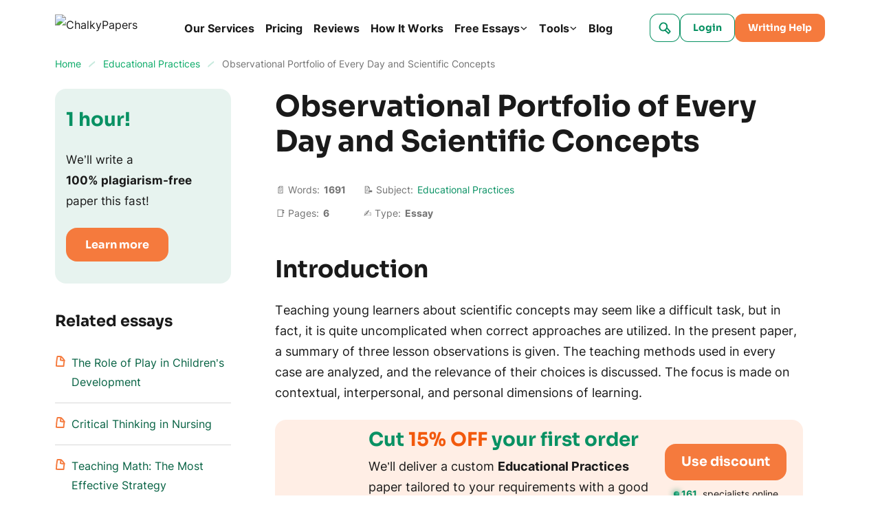

--- FILE ---
content_type: text/html; charset=UTF-8
request_url: https://chalkypapers.com/observational-portfolio-of-every-day-and-scientific-concepts/
body_size: 73855
content:

<!DOCTYPE html>
<html class="no-js no-touch" lang="en-US">
<head prefix="og: http://ogp.me/ns# fb: http://ogp.me/ns#">
<meta charset="UTF-8">
<meta name="viewport" content="width=device-width, initial-scale=1">
<meta http-equiv="X-UA-Compatible" content="IE=edge">
<link rel="preload" href="/wp-content/themes/chalkypapers/assets/css/default.css?ver=4c5c9321" as="style">
<script>
dataLayer = [];
</script>
<!-- Google Tag Manager -->
<script>(function (w, d, s, l, i) {
w[l] = w[l] || [];
w[l].push({
'gtm.start': new Date().getTime(), event: 'gtm.js'
});
var f = d.getElementsByTagName(s)[0],
j = d.createElement(s),
dl = l != 'dataLayer' ? '&l=' + l : '';
j.async = true;
j.src =
'https://www.googletagmanager.com/gtm.js?id=' + i + dl;
f.parentNode.insertBefore(j, f);
})(window, document, 'script', 'dataLayer', 'GTM-MT75F2G');
</script>
<!-- End Google Tag Manager -->
<link rel="icon" href="/favicons/favicon-30x30.svg" type="image/svg+xml">
<link rel="icon" href="/favicons/favicon-48x48.png" sizes="48x48" type="image/png">
<link rel="apple-touch-icon" href="/favicons/apple-touch-icon.png">
<link rel="manifest" href="/favicons/manifest.webmanifest">
<meta name="theme-color" content="#056142">
<script>
try {
if (sessionStorage && sessionStorage.fontInterLoaded) {
document.documentElement.className += ' font-inter-loaded';
}
if (sessionStorage && sessionStorage.fontSoraLoaded) {
document.documentElement.className += ' font-sora-loaded';
}
} catch (error) {
console.error('You have disabled access to the storage. The site may not function properly. Please enable access to the storage and reload the page. Thank you!');
}
</script>
<style>
@font-face {
font-family: "SoraCritical";
font-weight: 700;
font-style: normal;
src: url([data-uri]);
}
@font-face {
font-family: "InterCritical";
font-weight: 100 900;
src: url([data-uri]);
}
</style>
<title>Observational Portfolio of Every Day and Scientific Concepts Essay Example</title>
<meta name='robots' content='max-image-preview:large' >
<!-- All In One SEO Pack Pro 3.7.1[53918,54006] -->
<!-- Debug String: N3N5SSTDSWWNZLSYXR4YMKZ7UW0 -->
<meta name="description"  content="This paper summarizes three lesson observations is given. The teaching methods used in every case are analyzed, and the relevance of their choices is discussed." >
<link rel="canonical" href="https://chalkypapers.com/observational-portfolio-of-every-day-and-scientific-concepts/" >
<!-- All In One SEO Pack Pro -->
<meta property="og:type" content="website">
<meta property="og:title" content="Observational Portfolio of Every Day and Scientific Concepts Essay Example">
<meta property="og:description" content="This paper summarizes three lesson observations is given. The teaching methods used in every case are analyzed, and the relevance of their choices is discussed.">
<meta property="og:url" content="https://chalkypapers.com/observational-portfolio-of-every-day-and-scientific-concepts/">
<meta property="og:site_name" content="ChalkyPapers">
<meta property="og:image" content="https://chalkypapers.com/wp-content/uploads/2022/02/236825_1.png">
<meta property="og:image:type" content="image/png">
<meta property="og:image:width" content="402">
<meta property="og:image:height" content="326">
<meta property="og:image:alt" content="Observational Portfolio of Every Day and Scientific Concepts Essay Example">
<meta name="twitter:card" content="summary">
<meta name="twitter:title" content="Observational Portfolio of Every Day and Scientific Concepts Essay Example">
<meta name="twitter:description" content="This paper summarizes three lesson observations is given. The teaching methods used in every case are analyzed, and the relevance of their choices is discussed.">
<meta name="twitter:url" content="https://chalkypapers.com/observational-portfolio-of-every-day-and-scientific-concepts/">
<meta name="twitter:image" content="https://chalkypapers.com/wp-content/uploads/2022/02/236825_1.png">
<style id="single-page-critical">*,*:before,*:after{box-sizing:border-box}body{margin:0;font-family:var(--bs-body-font-family);font-size:var(--bs-body-font-size);font-weight:var(--bs-body-font-weight);line-height:var(--bs-body-line-height);color:var(--bs-body-color);text-align:var(--bs-body-text-align);background-color:var(--bs-body-bg);-webkit-text-size-adjust:100%}h3,h2,h1{margin-top:0;margin-bottom:.5rem;font-weight:500;line-height:1.2}h1{font-size:var(--font-size-h1)}h2{font-size:var(--font-size-h2)}h3{font-size:var(--font-size-h3)}p{margin-top:0;margin-bottom:1.5rem}ol,ul{padding-left:2rem}ol,ul{margin-top:0;margin-bottom:1rem}ol ol,ul ul{margin-bottom:0}blockquote{margin:0 0 1rem}b{font-weight:bolder}a{color:var(--c-link, inherit);text-decoration:underline}figure{margin:0 0 1rem}img,svg{vertical-align:middle}table{caption-side:bottom;border-collapse:collapse}th{text-align:inherit;text-align:-webkit-match-parent}thead,tbody,tr,td,th{border-color:inherit;border-style:solid;border-width:0}label{display:inline-block}button{border-radius:0}input,button{margin:0;font-family:inherit;font-size:inherit;line-height:inherit}button{text-transform:none}button,[type=button],[type=submit]{-webkit-appearance:button}::-moz-focus-inner{padding:0;border-style:none}::-webkit-datetime-edit-fields-wrapper,::-webkit-datetime-edit-text,::-webkit-datetime-edit-minute,::-webkit-datetime-edit-hour-field,::-webkit-datetime-edit-day-field,::-webkit-datetime-edit-month-field,::-webkit-datetime-edit-year-field{padding:0}::-webkit-inner-spin-button{height:auto}[type=search]{outline-offset:-2px;-webkit-appearance:textfield}::-webkit-search-decoration{-webkit-appearance:none}::-webkit-color-swatch-wrapper{padding:0}::file-selector-button{font:inherit}::-webkit-file-upload-button{font:inherit;-webkit-appearance:button}.container{width:100%;padding-right:var(--bs-gutter-x, 1rem);padding-left:var(--bs-gutter-x, 1rem);margin-right:auto;margin-left:auto}@media (min-width:576px){.container{max-width:540px}}@media (min-width:768px){.container{max-width:720px}}@media (min-width:992px){.container{max-width:924px}}@media (min-width:1200px){.container{max-width:1152px}}.row{--bs-gutter-x: 2rem;--bs-gutter-y: 0;display:flex;flex-wrap:wrap}.row>*{flex-shrink:0;width:100%;max-width:100%;padding-right:calc(var(--bs-gutter-x)*.5);padding-left:calc(var(--bs-gutter-x)*.5);margin-top:var(--bs-gutter-y)}.col-12{flex:0 0 auto;width:100%}@media (min-width:768px){.col-md-4{flex:0 0 auto;width:33.33333333%}.col-md-8{flex:0 0 auto;width:66.66666667%}}@media (min-width:992px){.col-lg-3{flex:0 0 auto;width:25%}.col-lg-9{flex:0 0 auto;width:75%}}.overflow-hidden{overflow:hidden!important}.d-inline-block{display:inline-block!important}.d-block{display:block!important}.d-grid{display:grid!important}.d-flex{display:flex!important}.d-none{display:none!important}.position-relative{position:relative!important}.border-0{border:0!important}.gap-4px{gap:4px!important}.gap-8px{gap:8px!important}.gap-12px{gap:12px!important}.align-items-end{align-items:flex-end!important}.align-items-center{align-items:center!important}.m-0{margin:0!important}.me-2{margin-right:2rem!important}.me-auto{margin-right:auto!important}.mb-0{margin-bottom:0!important}.mb-1_5{margin-bottom:1.5rem!important}.p-4px{padding:4px!important}.p-8px{padding:8px!important}.px-12px{padding-right:12px!important;padding-left:12px!important}.px-16px{padding-right:16px!important;padding-left:16px!important}.py-8px{padding-top:8px!important;padding-bottom:8px!important}.py-12px{padding-top:12px!important;padding-bottom:12px!important}.pb-7{padding-bottom:7rem!important}.fw-bold{font-weight:700!important}.text-center{text-align:center!important}.text-nowrap{white-space:nowrap!important}@media (min-width:576px){.d-sm-block{display:block!important}.d-sm-flex{display:flex!important}.d-sm-none{display:none!important}.align-items-sm-center{align-items:center!important}.px-sm-0{padding-right:0!important;padding-left:0!important}.pb-sm-6{padding-bottom:6rem!important}}@media (min-width:768px){.d-md-block{display:block!important}.d-md-flex{display:flex!important}.d-md-none{display:none!important}.flex-md-row-reverse{flex-direction:row-reverse!important}}@media (min-width:992px){.gap-lg-8px{gap:8px!important}}@media (min-width:1200px){.d-xl-block{display:block!important}.d-xl-none{display:none!important}.me-xl-1_5{margin-right:1.5rem!important}.ms-xl-auto{margin-left:auto!important}}.visually-hidden{position:absolute!important;width:1px!important;height:1px!important;padding:0!important;margin:-1px!important;overflow:hidden!important;clip:rect(0,0,0,0)!important;white-space:nowrap!important;border:0!important}.collapse:not(.show){display:none}input[type=search]::-webkit-search-cancel-button{display:none}:root{--animation-timing-function: cubic-bezier(.61, 1, .88, 1)}:root{--body-line-height: 28px;--paragraph-text-unit: 17px;--heading-scale-ratio: 1.16;--heading-line-height: 1.2;--font-family-default: Inter, sans-serif;--font-family-secondary: Sora, sans-serif;--font-weight-bold: 700;--font-weight-medium: 500;--font-weight-regular: 400}@media (min-width:576px){:root{--heading-scale-ratio: 1.19}}@media (min-width:992px){:root{--body-line-height: 30px;--heading-scale-ratio: 1.24;--paragraph-text-unit: 18px}}html{--font-size-paragraph: var(--paragraph-text-unit);--font-size-h0: calc(calc(calc(calc(calc(var(--paragraph-text-unit) * var(--heading-scale-ratio)) * var(--heading-scale-ratio)) * var(--heading-scale-ratio)) * var(--heading-scale-ratio)) * var(--heading-scale-ratio));--font-size-h1: calc(calc(calc(calc(var(--paragraph-text-unit) * var(--heading-scale-ratio)) * var(--heading-scale-ratio)) * var(--heading-scale-ratio)) * var(--heading-scale-ratio));--font-size-h2: calc(calc(calc(var(--paragraph-text-unit) * var(--heading-scale-ratio)) * var(--heading-scale-ratio)) * var(--heading-scale-ratio));--font-size-h3: calc(calc(var(--paragraph-text-unit) * var(--heading-scale-ratio)) * var(--heading-scale-ratio));--font-size-h4: calc(var(--paragraph-text-unit) * var(--heading-scale-ratio));--font-size-h5: var(--paragraph-text-unit)}html{font-size:8px}@media (min-width:576px){html{font-size:10px}}@media (min-width:768px){html{font-size:12px}}@media (min-width:992px){html{font-size:14px}}@media (min-width:1200px){html{font-size:16px}}@media (max-width:575.98px){:root{--bs-gutter-x: 2.25rem}.row{--bs-gutter-x: 4.5rem}}@media (min-width:576px){:root{--bs-gutter-x: 1rem}.row{--bs-gutter-x: 2rem}}.row{margin-top:calc(var(--bs-gutter-y)*-1);margin-right:calc(var(--bs-gutter-x)*-.5);margin-left:calc(var(--bs-gutter-x)*-.5)}@media (min-width:576px){.site{display:flex;flex-direction:column;min-height:100vh}}.lazy-bg.loaded{animation:fade-in .2s var(--animation-timing-function)}body{font-size:var(--font-size-paragraph-2, 16px);line-height:var(--line-height-paragraph-2, 28px);min-width:360px;overflow-x:hidden;color:var(--black-700);font-weight:var(--font-weight-regular);font-family:sans-serif;line-height:var(--body-line-height);background-color:var(--white-default)}html.font-sora-critical-loaded{--font-family-secondary: SoraCritical, sans-serif}html.font-sora-loaded{--font-family-secondary: "Sora", sans-serif}html.font-inter-critical-loaded body{font-family:InterCritical,sans-serif}html.font-inter-loaded body{font-family:Inter,sans-serif}.font-family-secondary{font-family:Sora,sans-serif}@font-face{font-weight:100 900;font-family:Inter;font-style:normal;src:url(/wp-content/themes/chalkypapers/assets/fonts/inter-latin-wght-normal-640b10a7966d94927c2e.woff2) format("woff2-variations");font-display:swap;unicode-range:U+20-7F,U+A0-FF,U+131,U+152,U+153,U+2BB,U+2BC,U+2C6,U+2DA,U+2DC,U+2000-2057,U+205C-206F,U+2074,U+20AC,U+2122,U+2191,U+2193,U+2212,U+2215,U+FEFF,U+FFFD;font-named-instance:"Regular"}@font-face{font-weight:700;font-family:Sora;font-style:normal;src:url(/wp-content/themes/chalkypapers/assets/fonts/sora-latin-700-normal-992917b41d0748f9c424.woff2) format("woff2");font-display:swap;unicode-range:U+0000-00FF,U+0131,U+0152-0153,U+02BB-02BC,U+02C6,U+02DA,U+02DC,U+0304,U+0308,U+0329,U+2000-206F,U+2074,U+20AC,U+2122,U+2191,U+2193,U+2212,U+2215,U+FEFF,U+FFFD}a{text-decoration:none}p,.p1{font-size:var(--font-size-paragraph);line-height:var(--body-line-height);margin-bottom:1.5rem}.p1:last-child{margin-bottom:0}.p3{font-size:var(--font-size-paragraph-3, 14px);line-height:var(--line-height-paragraph-3, 24px)}h1,h2,h3,.h3,.h4{-webkit-font-smoothing:antialiased;-moz-osx-font-smoothing:grayscale;margin-bottom:var(--heading-margin-bottom, 1rem);font-weight:var(--font-weight-bold);font-family:var(--font-family-secondary)}h1{--heading-margin-bottom: 2rem;font-size:var(--font-size-h1);line-height:1.2}h2{--heading-margin-bottom: 1.5rem;font-size:var(--font-size-h2);line-height:var(--heading-line-height)}h3,.h3{--heading-margin-bottom: 1.25rem;font-size:var(--font-size-h3);line-height:var(--heading-line-height)}.h4{font-size:var(--font-size-h4);line-height:1.3}img{display:block;max-width:100%;margin:auto}img:-moz-loading{visibility:hidden}.wp-block-table--emoji{--minw-table-first-cell: auto}.wp-block-table--emoji .emoji{min-width:16px;margin:6px 0 0!important}@media (min-width:768px)and (max-width:991.98px){.wp-block-table--auto-col{--minw-table-first-cell: auto;word-wrap:normal;word-break:normal}}@media (max-width:480px){.wp-block-table--auto-col{--minw-table-first-cell: auto;word-wrap:normal;word-break:normal}}.webkit-scrollbars--table{padding:.5rem 2rem;border:1px solid var(--gray-400);border-radius:16px}.webkit-scrollbars--table .table{width:100%}.webkit-scrollbars--table .table tr{vertical-align:top}.webkit-scrollbars--table .table th,.webkit-scrollbars--table .table td{min-width:calc(var(--minw-table-cell, 160px) + 2rem);padding-top:1.5rem;padding-right:2rem;padding-bottom:1.5rem;border:none}@media (min-width:576px){.webkit-scrollbars--table .table th,.webkit-scrollbars--table .table td{min-width:calc(160px + 2rem)}}.webkit-scrollbars--table .table th p,.webkit-scrollbars--table .table td p{font-size:var(--font-size-paragraph-2)}.webkit-scrollbars--table .table th ol,.webkit-scrollbars--table .table th ul,.webkit-scrollbars--table .table td ol,.webkit-scrollbars--table .table td ul{margin-top:1rem}.webkit-scrollbars--table .table th ol li,.webkit-scrollbars--table .table th ul li,.webkit-scrollbars--table .table td ol li,.webkit-scrollbars--table .table td ul li{font-size:var(--font-size-paragraph-2)}.webkit-scrollbars--table .table th:first-child,.webkit-scrollbars--table .table td:first-child{min-width:calc(var(--minw-table-first-cell, 160px) + 2rem)}.webkit-scrollbars--table .table th:last-child,.webkit-scrollbars--table .table td:last-child{min-width:var(--minw-table-last-cell, 160px);padding-right:0}.webkit-scrollbars--table .table thead{border:none}.webkit-scrollbars--table .table thead tr{border-bottom:1px solid var(--black-700)}.webkit-scrollbars--table .table tbody{border:none}.webkit-scrollbars--table .table tbody tr{border-bottom:1px solid var(--gray-400)}.webkit-scrollbars--table .table tbody tr:last-child{border-bottom:0}.webkit-scrollbars--table .table-responsive{overflow-x:auto}.article__content>.webkit-scrollbars--table{margin:2rem 0}.wp-block-quote{font-size:var(--font-size-paragraph-2, 16px);line-height:var(--line-height-paragraph-2, 28px);margin-top:3rem;margin-bottom:2.5rem;padding:1.5rem 2rem 2rem;font-style:italic;text-align:center;border:1px solid var(--orange-400);border-radius:16px}.wp-block-quote:before{display:block;width:48px;height:40px;margin:0 auto 1rem;background-image:url("data:image/svg+xml;charset=utf-8,%3Csvg viewBox=%270 0 48 40%27 fill=%27hsl%2820, 100%25, 40%25%29%27 xmlns=%27http://www.w3.org/2000/svg%27%3E%3Cpath fill-rule=%27evenodd%27 clip-rule=%27evenodd%27 d=%27M22.015 36.783c-2.18-2.95-3.515-6.919-3.515-11.283 0-3.505.86-6.754 2.329-9.427a12.168 12.168 0 0 0-3.855-1.633c.37-1.928 1.149-3.856 2.335-5.783 1.187-1.928 2.447-3.522 3.782-4.782L19.087.315a62.58 62.58 0 0 0-6.896 5.005 40.976 40.976 0 0 0-5.784 6.117 29.578 29.578 0 0 0-3.893 7.229c-.964 2.52-1.446 5.263-1.446 8.229 0 1.78.334 3.448 1.001 5.005a14.052 14.052 0 0 0 2.67 4.114 14.536 14.536 0 0 0 4.004 2.67c1.557.666 3.226 1 5.005 1 1.78 0 3.448-.334 5.005-1 1.236-.506 2.323-1.14 3.262-1.9Z%27 fill=%27%23F68B55%27/%3E%3Cpath d=%27M45.624 31.896a11.49 11.49 0 0 0 1.112-5.004c0-2.966-.927-5.598-2.78-7.896-1.854-2.373-4.19-3.893-7.008-4.56.371-1.928 1.15-3.855 2.336-5.783 1.187-1.927 2.447-3.521 3.782-4.782L39.062.313a62.58 62.58 0 0 0-6.896 5.004 40.977 40.977 0 0 0-5.784 6.117 29.58 29.58 0 0 0-3.893 7.228c-.964 2.52-1.446 5.264-1.446 8.23 0 1.779.334 3.447 1.001 5.004a14.053 14.053 0 0 0 2.67 4.115 14.536 14.536 0 0 0 4.004 2.669c1.557.667 3.225 1 5.005 1 1.78 0 3.448-.333 5.005-1 1.631-.667 3.003-1.557 4.115-2.67a13.013 13.013 0 0 0 2.781-4.114Z%27 fill=%27%23089163%27/%3E%3C/svg%3E");background-repeat:no-repeat;background-position:center;background-size:contain;content:""}.wp-block-quote p{font-size:var(--font-size-paragraph-2, 16px);line-height:var(--line-height-paragraph-2, 28px);margin-bottom:1rem}@media (min-width:576px){.wp-block-quote p{margin-bottom:16px}}.wp-block-quote cite{font-weight:var(--font-weight-bold);font-style:normal}.article__content .list-with-emoji ul{margin-bottom:2rem;padding-left:20px}.article__content .list-with-emoji ul>li{font-size:var(--font-size-paragraph);line-height:var(--body-line-height);margin-left:0;padding-left:34px}.article__content .list-with-emoji ul>li:before{top:0;width:auto;height:auto;margin-top:0;background-image:none;transform:translate(0);content:var(--content-ul)}.article__content .list-with-emoji ul>li ul{margin-bottom:0}.btn{display:inline-flex;align-items:center;height:var(--h-btn, 53px);padding-right:var(--pr-btn, 28px);padding-left:var(--pl-btn, 28px);color:var(--c-btn, var(--white-default));font-weight:var(--font-weight-bold);font-size:var(--fz-btn, 16px);font-family:var(--font-family-secondary);line-height:var(--lh-btn, 53px);background-color:var(--bgc-btn, var(--orange-400));border:0;border-radius:var(--br-btn, 16px);outline:none;box-shadow:inset 0 0 0 var(--outline-size, 2px) var(--outline-color, transparent)}.btn--bnr-medium{--h-btn: 53px;--fz-btn: 19px;--lh-btn: 1;--pl-btn: 24px;--pr-btn: 24px}.btn--small{--h-btn: 49px;--fz-btn: 16px;--lh-btn: 49px;--pl-btn: 28px;--pr-btn: 28px}.btn--micro{--pr-btn: 19px;--pl-btn: 19px;--h-btn: 41px;--fz-btn: 14px;--lh-btn: 41px;--br-btn: 12px}.btn--outline-green-400{--c-btn: var(--green-400);--bgc-btn: transparent;--outline-size: 1px;--outline-color: var(--green-400);--c-btn-hover: var(--white-default);--bgc-btn-hover: var(--green-400);--c-btn-active: var(--white-default);--bgc-btn-active: var(--green-350);--c-btn-focus: var(--green-300);--outline-color-focus: var(--green-300);--bgc-btn-focus: transparent}.fwc{width:3ch}.icon-bg--stars{display:block;width:1rem;height:1rem;background:url(/wp-content/themes/chalkypapers/assets/images/stars-de5c410b3449cd36b70b.svg) no-repeat center/contain}.icon-bg{background-repeat:no-repeat;background-position:center;background-size:contain}.icon-bg-size-96px{width:96px;height:96px}.burger{position:relative;flex:0 0 auto;width:20px;height:20px;padding:6px 0;background-color:#0000;background-image:url("data:image/svg+xml;charset=utf-8,%3Csvg xmlns=%27http://www.w3.org/2000/svg%27 fill=%27hsl%280, 0%25, 10%25%29%27 viewBox=%270 0 20 20%27%3E %3Cpath d=%27m18.2 2.2-2.3 1.6-1-1.6c-.5-.7-1-.8-1.8-1-.8 0-1.7.4-2.3.9-.4.2-1.7 1.6-2.3 1L7.1 1.7C6.5 1 5.6 1 4.9 1 3.2 1 1.7 2.2.4 3.3c-1.2 1 .6 2.8 1.8 1.8 1-.9 2.3-2.1 3.6-1.4.5.2.8 1 1.2 1.4.5.5 1.2.6 1.9.7 1.6 0 2.5-1.4 3.8-2 .4-.2.2-.2.4.1l.5 1c.3.7 1 1.1 1.5 1.6.3.2 1 .2 1.2 0l3.1-2.1c1.4-1 .1-3-1.2-2.2ZM17.5 9a10.5 10.5 0 0 0-1.3 1.1c-.3-.5-.5-1.1-1-1.6-1.4-1.4-3.4-.3-4.7.7-.8.6-1-.6-1.5-1a5 5 0 0 0-2.2-1.4c-2-.7-3.8.6-5.4 1.6-1.4.8-.1 3 1.2 2.1 1.6-1 3.4-2.3 4.8-.3 1 1.4 2.3 2.2 4 1.3.4-.1 1.9-1.6 2.2-1 .5.6.6 1.3 1.3 1.8 1.6 1.2 2.7-.3 3.9-1.1 1.2-1 0-3.2-1.3-2.2ZM17.3 14.3c-.7.7-1.4 1.6-2.3 2.2-.7.5-1.5-1.2-2-1.6-1.5-1.5-3.4-.3-4.8.7l-.9.7-.3-.5a4 4 0 0 0-1.6-2c-1.6-1-3.8.8-4.9 1.9-1.1 1 .6 2.8 1.8 1.7.3-.3 1.6-1.6 2.1-1.2.6.6.7 1.7 1.3 2.3 1.6 1.5 3.2-.4 4.5-1.3.1 0 .9-.7 1-.6.4.2.7.7.9 1 .5.8 1.1 1.3 2 1.5 2.1.4 3.7-1.8 5-3 1-1.2-.7-3-1.8-1.8Z%27/%3E %3C/svg%3E");background-repeat:no-repeat;background-position:center;border:0}.header{position:relative;z-index:41;padding:1.25rem 0}@media (max-width:575.98px){.logo:not(.logo--blog) .logo__img{width:42px!important;height:43px!important}}.logo__img{width:164px!important;height:40px!important}.header-search{position:relative;align-items:center}.header-search__form-wrapper{position:absolute;right:48px;width:var(--header-search-width, 100px);visibility:hidden;opacity:0}@media (min-width:768px){.header-search__form-wrapper{width:calc(400px - var(--loged-in-delta, 0px))}}@media (min-width:992px){.header-search__form-wrapper{width:calc(440px - 2rem - var(--loged-in-delta, 0px))}}@media (min-width:1200px){.header-search__form-wrapper{width:calc(690px - 2rem - var(--loged-in-delta, 0px))}}.header-search__form-wrapper.collapse{display:block}.header-search__form{display:flex;gap:8px;align-items:center;width:100%;padding:6px 8px 6px 12px;background:var(--white-default);border:1px solid var(--green-500);border-radius:8px}.header-search__input-wrap{position:relative;display:flex;gap:1rem;align-items:center;width:100%}.header-search__input{display:block;width:100%;padding:0;color:var(--black-700);font-size:17px;line-height:30px;background-color:#0000;border:0;outline:none;appearance:none}.header-search__input:-webkit-autofill{-webkit-background-clip:text}.header-search__toggle{position:relative}.header-search__toggle span{display:flex}.header-search__input-clear{display:flex;align-items:center;color:var(--gray-700-alpha-040)}.header-search__deco{color:var(--green-350-alpha-050)}.header-search__submit{display:flex;margin-top:1px;color:var(--green-350-alpha-050);background-color:#0000;border:0}@media (min-width:576px)and (max-width:767.98px){.header-navbar{--header-navbar-width: 55vw}}@media (min-width:768px)and (max-width:991.98px){.header-navbar{--header-navbar-width: 50vw}}@media (min-width:992px)and (max-width:1199.98px){.header-navbar{--header-navbar-width: 40vw}}@media (min-width:1200px){.header-navbar{margin-right:auto}}@media (max-width:1199.98px){.header-navbar{position:fixed;top:calc(41px + 2.5rem + var(--wp-admin--admin-bar--height, 0px));right:0;bottom:0;width:100%;padding-left:40px;background-color:#0000;transform:translate(100%);visibility:hidden}.header-navbar__inner{display:flex;flex-direction:column;width:var(--header-navbar-width, 340px);max-width:100%;height:100%;margin-left:auto;padding:16px 20px 0;background-color:var(--white-default);transform:translate(10%);opacity:0}}@media (max-width:767.98px){.header-navbar{top:calc(41px + 2.5rem + var(--wp-admin--admin-bar--height, 0px))}}@media (max-width:575.98px){.header-navbar{top:calc(43px + 2.5rem + var(--wp-admin--admin-bar--height, 0px))}}.header-search-form{position:relative;z-index:1;width:100%}.header-search-form__content{display:flex;width:100%;overflow:hidden;border-radius:8px;box-shadow:inset 0 0 0 1px var(--form-control-outline-color, var(--gray-500))}.header-search-form__group{position:relative;display:flex;gap:8px;align-items:center;width:100%;padding:8px 12px}.header-search-form__group:before{position:absolute;top:0;left:0;z-index:-1;width:100%;height:100%;background-color:var(--white-default);content:""}.header-search-form__input{width:100%;padding:0;color:var(--black-700);font-size:17px;line-height:30px;border:none;outline:none}.breadcrumbs{font-size:var(--font-size-paragraph-3, 14px);line-height:var(--line-height-paragraph-3, 24px);overflow:hidden;color:var(--breadcrumbs-color, var(--gray-700));white-space:nowrap;text-overflow:ellipsis}.breadcrumbs a{color:var(--breadcrumb-link-color, var(--green-350))}.breadcrumbs-separator{display:inline-block;width:16px;height:16px;margin-right:4px;margin-left:4px;background-image:url("data:image/svg+xml;charset=utf-8,%3Csvg xmlns=%27http://www.w3.org/2000/svg%27 fill=%27none%27 viewBox=%270 0 16 17%27%3E %3Cpath stroke=%27%23C6E9DD%27 stroke-linecap=%27round%27 stroke-width=%272%27 d=%27M4.07 12.3c1.47-1.92 3.19-3.13 4.91-4.75.58-.55 2.15-1.48 2.4-2.26%27/%3E %3C/svg%3E");background-repeat:no-repeat;background-position:center;transform:translateY(3px)}@media (min-width:576px){.breadcrumbs-separator{margin-right:8px;margin-left:8px}}.main-menu{line-height:1.65;overflow-anchor:auto}.main-menu__list{padding-left:0;list-style:none;display:grid;gap:24px;margin:0}.main-menu__link{font-size:var(--font-size-paragraph-2, 16px);line-height:var(--line-height-paragraph-2, 28px);position:relative;display:inline-flex;gap:4px;align-items:center;padding:0;font-weight:var(--font-weight-bold);background:none;border:none}.main-menu__link:before{position:absolute;bottom:0;left:0;width:100%;height:1px;background-color:var(--main-nav-color, var(--black-700));transform:translateY(-4px);opacity:0;content:""}.main-menu a,.main-menu button{outline:none}.main-menu a,.main-menu button{color:var(--main-nav-color, var(--black-700))}@media (max-width:1199.98px){.main-menu{height:100%;margin-bottom:16px;overflow-y:auto;color:var(--white-default);overflow-anchor:auto}.main-menu__list{gap:0}.main-menu__item{--main-nav-color: var(--black-700)}.main-menu__item:not(:last-child){margin-bottom:12px;padding-bottom:12px;border-bottom:1px solid var(--gray-400)}}@media (min-width:1200px){.main-menu__list{grid-auto-flow:column;gap:16px}}@media (max-width:1199.98px){.main-menu-services{padding-top:16px;font-weight:var(--font-weight-medium);font-size:14px;display:none;position:relative!important;transform:none!important}.main-menu-services__list{list-style:none;display:grid;gap:16px;padding-left:16px}}@media (min-width:1200px){.main-menu-services{line-height:1.65}.main-menu-services__list{padding-left:0;list-style:none;display:grid;gap:24px;margin:0}.main-menu-services__link{font-size:var(--font-size-paragraph-2, 16px);line-height:var(--line-height-paragraph-2, 28px);position:relative;display:inline-flex;gap:4px;align-items:center;padding:0;font-weight:var(--font-weight-bold);background:none;border:none}.main-menu-services__link:before{position:absolute;bottom:0;left:0;width:100%;height:1px;background-color:var(--main-nav-color, var(--black-700));transform:translateY(-4px);opacity:0;content:""}.main-menu-services a{outline:none}.main-menu-services a{color:var(--main-nav-color, var(--black-700))}.main-menu-services__list{grid-auto-flow:column;gap:16px}}.mega-menu__list{padding-left:0;list-style:none;display:grid;gap:0 16px}@media (max-width:1199.98px){.mega-menu{display:none;position:relative!important;transform:none!important;padding-top:16px;font-weight:var(--font-weight-medium);font-size:14px}.mega-menu__list{list-style:none;display:grid;gap:16px;padding-left:16px}}@media (min-width:1200px){.mega-menu{position:absolute;inset:0 0 auto 50%!important;display:flex;justify-content:center;width:max-content;font-size:15px;background-color:var(--white-default);border-radius:20px;box-shadow:0 2px 10px 0 var(--green-600-alpha-008);transform:translate3d(-50%,68px,0)!important;visibility:hidden;opacity:0}.mega-menu__list{grid-template-columns:repeat(4,1fr);width:100%;max-width:1152px;margin:0;padding:16px var(--bs-gutter-x, 1rem)}.mega-menu__item{--main-nav-color: var(--black-700)}.mega-menu__link{--c-link: var(--black-700);--c-link-hover: var(--blue-600);display:inline-flex;padding:8px 12px;font-size:14px;line-height:1.65;border-radius:4px}}.submenu{--main-nav-color: var(--black-700)}@media (max-width:1199.98px){.submenu{padding-top:16px;font-weight:var(--font-weight-medium);font-size:14px;display:none;position:relative!important;transform:none!important}.submenu__list{list-style:none;display:grid;gap:16px;padding-left:16px}}@media (min-width:1200px){.submenu{box-shadow:1px 1px 11px 0 var(--black-default-alpha-008);position:absolute;inset:0 auto auto 0;min-width:160px;background-color:var(--white-default);border-radius:8px;transform:translate3d(0,40px,0)!important;visibility:hidden;opacity:0}.submenu__list{list-style:none;margin:0;padding:4px}.submenu__link{--c-link: var(--black-700);--c-link-hover: var(--blue-600);display:inline-flex;padding:8px 12px;font-size:14px;line-height:1.65;border-radius:4px;display:block}.submenu__link--more{--main-nav-color: var(--green-500);background-color:#0000!important}}.view-more__btn:not(.collapsed) .view-more__icon,.view-more__btn:not(.collapsed) .all-topics__icon{transform:rotate(-180deg)}.bnr--content,.bnr--tool-topic,.bnr--tool-above,.bnr--search,.bnr--content-tool{display:grid;gap:16px;align-content:flex-start;justify-items:center;padding:12px 24px 16px;text-align:center}@media (min-width:576px){.bnr--content,.bnr--tool-topic,.bnr--tool-above,.bnr--search,.bnr--content-tool{grid-template-columns:96px 1fr;gap:24px 16px;justify-items:flex-start;text-align:left}}@media (min-width:992px){.bnr--content,.bnr--tool-topic,.bnr--tool-above,.bnr--search,.bnr--content-tool{grid-template-columns:96px 1fr max-content}}@media (min-width:1200px){.bnr--content,.bnr--tool-topic,.bnr--tool-above,.bnr--search,.bnr--content-tool{align-items:center}}.bnr--content .bnr__btn-wrap,.bnr--tool-topic .bnr__btn-wrap,.bnr--tool-above .bnr__btn-wrap,.bnr--search .bnr__btn-wrap,.bnr--content-tool .bnr__btn-wrap{display:grid;gap:8px;align-content:flex-start;align-self:center;justify-items:center;padding-top:8px;padding-left:0}@media (min-width:576px){.bnr--content .bnr__btn-wrap,.bnr--tool-topic .bnr__btn-wrap,.bnr--tool-above .bnr__btn-wrap,.bnr--search .bnr__btn-wrap,.bnr--content-tool .bnr__btn-wrap{grid-column:span 2;grid-template-columns:repeat(2,auto);justify-self:center;padding:0}}@media (min-width:992px){.bnr--content .bnr__btn-wrap,.bnr--tool-topic .bnr__btn-wrap,.bnr--tool-above .bnr__btn-wrap,.bnr--search .bnr__btn-wrap,.bnr--content-tool .bnr__btn-wrap{grid-column:3/3;grid-template-columns:1fr;padding-top:0;padding-left:8px}}.searchFormInput::-webkit-search-cancel-button{display:none}.article__content ol ul>li:before,.article__content ul ul>li:before{background-image:url("data:image/svg+xml;charset=utf-8,%3Csvg xmlns=%27http://www.w3.org/2000/svg%27 fill=%27hsl%280, 0%25, 10%25%29%27 viewBox=%270 0 12 12%27%3E %3Cpath fill-rule=%27evenodd%27 d=%27M6.18 4c.94 0 1.87.48 2.14 1.38.26.86-.3 1.7-1.03 2.21-.7.48-1.58.57-2.27.1-.75-.52-1.22-1.43-.94-2.3C4.36 4.5 5.26 4 6.18 4Z%27 clip-rule=%27evenodd%27/%3E %3C/svg%3E")}.article__content ul>li:before{width:12px;height:12px;margin-top:.5em;background-image:url("data:image/svg+xml;charset=utf-8,%3Csvg xmlns=%27http://www.w3.org/2000/svg%27 fill=%27hsl%280, 0%25, 10%25%29%27 viewBox=%270 0 12 12%27%3E %3Cpath fill-rule=%27evenodd%27 d=%27m5.7 6.85-1.3.01c-.9.02-1.79.1-2.72.2l-.59.05a1 1 0 0 1-.18-2c.18 0 .37-.03.56-.04a41.03 41.03 0 0 1 4.25-.22h.36l1.27.02a54.53 54.53 0 0 0 1.85.04h.46c.17-.02.33-.02.45 0l.23.01.07.01h.17a1 1 0 0 1 .63 1.9c-.4.14-.77.11-.97.1l-.19-.02-.21-.02a5.76 5.76 0 0 1-.9 0h-.36c-.43 0-.86 0-1.27-.02l-1.23-.02H5.7Z%27 clip-rule=%27evenodd%27/%3E %3C/svg%3E");background-repeat:no-repeat;background-position:center;background-size:contain;content:""}.select2-hidden-accessible{border:0!important;clip:rect(0 0 0 0)!important;clip-path:inset(50%)!important;height:1px!important;overflow:hidden!important;padding:0!important;position:absolute!important;width:1px!important;white-space:nowrap!important}.webkit-scrollbars ::-webkit-scrollbar{width:6px;height:6px}.webkit-scrollbars ::-webkit-scrollbar-corner{background:#0000}.webkit-scrollbars ::-webkit-scrollbar-button{width:0;height:0}.webkit-scrollbars ::-webkit-scrollbar-track{background-color:var(--c-scrollbar-track, var(--green-100));border:0;border-radius:3px}.webkit-scrollbars ::-webkit-scrollbar-thumb{background-color:var(--c-scrollbar-thumb, var(--green-200));border:0;border-radius:3px}.webkit-scrollbars ::-webkit-scrollbar-thumb:active,.webkit-scrollbars ::-webkit-scrollbar-thumb:hover{background-color:var(--c-scrollbar-thumb-hover, var(--green-300))}:root{--carousel-max-height: 211px}@media (min-width:576px){:root{--carousel-max-height: 215px}}@media (min-width:768px){:root{--carousel-max-height: 230px}}@media (min-width:992px){:root{--carousel-max-height: 246px}}@media (min-width:1200px){:root{--carousel-max-height: 249px}}@media (min-width:768px){.related-posts--default .related-posts__link:before{display:block;flex-shrink:0;width:16px;height:16px;margin-top:-2px;margin-right:.5rem;background-image:url("data:image/svg+xml;charset=utf-8,%3Csvg xmlns=%27http://www.w3.org/2000/svg%27 fill=%27hsl%2820, 90%25, 60%25%29%27 viewBox=%270 0 16 16%27%3E %3Cpath d=%27M14.62 6.3a40.23 40.23 0 0 0-3.82-4.75c-.35-.37-.87-.74-1.18-1.18V.33C8.81.18 7.88.24 7.11 0 5.95.08 4.78.08 3.6 0c-.56-.04-.9.47-.96.96l-.04.39a.83.83 0 0 0-.3.52A83.2 83.2 0 0 0 1 14.88c-.01.53.44.94.96.96 3.54.1 7.09.16 10.63.16.53 0 .94-.44.96-.96.07-2.57.38-5.11.94-7.62a.8.8 0 0 0 .13-1.13ZM9.38 2.88c.2.18.38.35.54.52.74.8 1.43 1.64 2.09 2.51-1-.06-2-.19-2.99-.4.13-.88.25-1.75.36-2.63Zm2.3 11.19c-2.92 0-5.83-.05-8.74-.13.13-3.86.52-7.7 1.2-11.5a.97.97 0 0 0 .3-.49c1.05.04 2.1.01 3.14-.07a79.04 79.04 0 0 1-.56 4.1c-.09.51.12 1.04.67 1.18 1.56.41 3.15.64 4.75.69-.4 2.05-.66 4.13-.77 6.22Z%27/%3E %3C/svg%3E");background-repeat:no-repeat;background-position:0 0;background-size:100%;transform:translateY(6px);content:""}}.sidebar-bnr__header:after{--_image-size: 88px;background-image:url(/wp-content/themes/chalkypapers/assets/images/on-time-f0d36718555a446f69dd.svg)}.article__content ol ul>li:before,.article__content ul ul>li:before{background-image:url("data:image/svg+xml;charset=utf-8,%3Csvg xmlns=%27http://www.w3.org/2000/svg%27 fill=%27hsl%280, 0%25, 10%25%29%27 viewBox=%270 0 12 12%27%3E %3Cpath fill-rule=%27evenodd%27 d=%27M6.18 4c.94 0 1.87.48 2.14 1.38.26.86-.3 1.7-1.03 2.21-.7.48-1.58.57-2.27.1-.75-.52-1.22-1.43-.94-2.3C4.36 4.5 5.26 4 6.18 4Z%27 clip-rule=%27evenodd%27/%3E %3C/svg%3E")}.article__content ul>li:before{width:12px;height:12px;margin-top:.5em;background-image:url("data:image/svg+xml;charset=utf-8,%3Csvg xmlns=%27http://www.w3.org/2000/svg%27 fill=%27hsl%280, 0%25, 10%25%29%27 viewBox=%270 0 12 12%27%3E %3Cpath fill-rule=%27evenodd%27 d=%27m5.7 6.85-1.3.01c-.9.02-1.79.1-2.72.2l-.59.05a1 1 0 0 1-.18-2c.18 0 .37-.03.56-.04a41.03 41.03 0 0 1 4.25-.22h.36l1.27.02a54.53 54.53 0 0 0 1.85.04h.46c.17-.02.33-.02.45 0l.23.01.07.01h.17a1 1 0 0 1 .63 1.9c-.4.14-.77.11-.97.1l-.19-.02-.21-.02a5.76 5.76 0 0 1-.9 0h-.36c-.43 0-.86 0-1.27-.02l-1.23-.02H5.7Z%27 clip-rule=%27evenodd%27/%3E %3C/svg%3E");background-repeat:no-repeat;background-position:center;background-size:contain;content:""}.toc--blog ol>li:before{position:absolute;top:2px;left:0;display:block;width:20px;height:20px;background-image:url("data:image/svg+xml;charset=utf-8,%3Csvg xmlns=%27http://www.w3.org/2000/svg%27 fill=%27hsl%28160, 90%25, 30%25%29%27 viewBox=%270 0 16 16%27%3E %3Cpath fill-rule=%27evenodd%27 d=%27M4.83 2.71a.79.79 0 0 0-.09 1.2L6.1 5.35c1 1.07 2.06 2.2 3.22 3.17-.45.43-.92.88-1.34 1.4a54.29 54.29 0 0 1-2.8 3.2c-.34.35-.28.9.13 1.2.4.3 1.01.24 1.35-.12 1-1.06 1.97-2.14 2.88-3.28.4-.5.86-.93 1.4-1.43l.15-.15c.16-.15.33-.37.39-.65.06-.3-.03-.55-.14-.74-.1-.17-.24-.3-.33-.37l-.18-.15-.04-.03a32.44 32.44 0 0 1-3.1-3.03l-1.5-1.57a1.05 1.05 0 0 0-1.36-.08Zm4.86 6.1Z%27 clip-rule=%27evenodd%27/%3E %3C/svg%3E");background-repeat:no-repeat;background-position:center;content:""}.facts{margin-bottom:3rem}.facts .webkit-scrollbars--table{margin-bottom:0}.facts__more.view-more,.facts__more.tool-result__more,.facts__more.all-topics{margin-top:-9px;overflow:visible;background-color:#0000;border-right:4px solid rgba(0,0,0,0);border-left:4px solid rgba(0,0,0,0)}.facts__more.view-more:before,.facts__more.tool-result__more:before,.facts__more.all-topics:before{height:1.5rem;margin-bottom:4px;background-color:var(--white-default);border-radius:8px}.facts__more.view-more .view-more__btn,.facts__more.view-more .tool-result__more-btn,.facts__more.tool-result__more .view-more__btn,.facts__more.tool-result__more .tool-result__more-btn,.facts__more.all-topics .view-more__btn,.facts__more.all-topics .tool-result__more-btn,.facts__more.view-more .all-topics__btn,.facts__more.tool-result__more .all-topics__btn,.facts__more.all-topics .all-topics__btn{margin-top:0}.facts__row{display:block}.facts__row th{width:calc(160px + 2rem)}.sidebar-widget{margin-bottom:2.5rem}.sidebar-widget:last-child{margin-bottom:0}.sidebar-widget:first-child{margin-top:0}.sidebar-widget--sticky{position:sticky;top:0;z-index:40}.sidebar-widget--abn{margin-top:-1.5rem!important;padding-top:1.5rem;background-color:var(--white-default)}.related-posts--companies{--subjects-visible-rows: 5;--subjects-visible-rows--sidebar: 10;--subject-item-height: 48px;--subject-item-color: var(--green-500);--subject-item-color--hover: var(--green-500);--subject-item-color--active: var(--orange-500);--subject-item-border-radius: 12px;--subject-item-border-color: var(--gray-400);--subject-item-border-color--hover: var(--green-500);--subject-item-border-color--active: var(--orange-500);--subject-item-background-color: var(--white-default);--subject-item-background-color--hover: var(--gray-100);--subject-item-background-color--active: var(--white-default);--subject-count-color: var(--orange-400);--subject-count-color--hover: var(--orange-400);--subject-count-color--active: var(--orange-500);--subject-count-border-color: var(--white-default);--subject-count-border-color--hover: var(--white-default);--subject-count-border-color--active: var(--white-default);--subject-count-background-color: var(--white-default);--subject-count-background-color--hover: var(--white-default);--subject-count-background-color--active: var(--white-default);--subjects-list-row-gap: 20px;--subjects-list-row-gap--sidebar: 20px}@media (min-width:576px){.related-posts--companies{--subjects-visible-rows: 4}}@media (min-width:992px){.related-posts--companies{--subjects-visible-rows: 3}}.related-posts--companies .related-posts__link{font-size:var(--font-size-paragraph-2, 16px);line-height:var(--line-height-paragraph-2, 28px);position:relative;display:grid;place-items:center;height:var(--subject-item-height);padding:0 24px;color:var(--subject-item-color);font-weight:var(--font-weight-bold);background-color:var(--subject-item-background-color);border:1px solid var(--subject-item-border-color);border-radius:var(--subject-item-border-radius, 8px)}.related-posts--companies .related-posts__link:not(.active):hover{color:var(--subject-item-color)}.related-posts--companies .active.related-posts__link{color:var(--subject-item-color--active);background-color:var(--subject-item-background-color--active);border-color:var(--subject-item-border-color--active)}.related-posts--companies .active.related-posts__link .subjects__count{color:var(--subject-count-color--active);background-color:var(--subject-count-background-color--active);border-color:var(--subject-count-border-color--active)}.related-posts--companies .subjects--sidebar .related-posts__link{place-items:center start}.related-posts{padding-left:0;list-style:none;margin-bottom:0}.related-posts--default .related-posts__item{padding-bottom:1rem;color:var(--green-500)}@media (min-width:768px){.related-posts--default .related-posts__item{padding-top:1rem;border-top:1px solid var(--gray-400)}.related-posts--default .related-posts__item:first-child{border:none}}.related-posts--default .related-posts__link{font-size:var(--font-size-paragraph-2, 16px);line-height:var(--line-height-paragraph-2, 28px);display:flex}@media (min-width:768px){.related-posts--default .related-posts__link:before{display:block;flex-shrink:0;width:16px;height:16px;margin-top:-2px;margin-right:.5rem;background-image:url("data:image/svg+xml;charset=utf-8,%3Csvg xmlns=%27http://www.w3.org/2000/svg%27 fill=%27hsl%2820, 90%25, 60%25%29%27 viewBox=%270 0 16 16%27%3E %3Cpath d=%27M14.62 6.3a40.23 40.23 0 0 0-3.82-4.75c-.35-.37-.87-.74-1.18-1.18V.33C8.81.18 7.88.24 7.11 0 5.95.08 4.78.08 3.6 0c-.56-.04-.9.47-.96.96l-.04.39a.83.83 0 0 0-.3.52A83.2 83.2 0 0 0 1 14.88c-.01.53.44.94.96.96 3.54.1 7.09.16 10.63.16.53 0 .94-.44.96-.96.07-2.57.38-5.11.94-7.62a.8.8 0 0 0 .13-1.13ZM9.38 2.88c.2.18.38.35.54.52.74.8 1.43 1.64 2.09 2.51-1-.06-2-.19-2.99-.4.13-.88.25-1.75.36-2.63Zm2.3 11.19c-2.92 0-5.83-.05-8.74-.13.13-3.86.52-7.7 1.2-11.5a.97.97 0 0 0 .3-.49c1.05.04 2.1.01 3.14-.07a79.04 79.04 0 0 1-.56 4.1c-.09.51.12 1.04.67 1.18 1.56.41 3.15.64 4.75.69-.4 2.05-.66 4.13-.77 6.22Z%27/%3E %3C/svg%3E");background-repeat:no-repeat;background-position:0 0;background-size:100%;transform:translateY(6px);content:""}}.related-posts--companies{display:flex;flex-wrap:wrap;justify-content:center}@media (min-width:768px){.related-posts--companies{flex-direction:column}}.related-posts--companies .related-posts__item{margin-top:1rem}@media (max-width:767.98px){.related-posts--companies .related-posts__item{padding-right:.75rem;padding-left:.75rem}}.related-posts--companies .related-posts__item:last-child{margin-bottom:0}@media (min-width:768px){.related-posts--companies .related-posts__link{place-items:center start}}.site-sidebar{margin-top:3rem}@media (min-width:768px){.site-sidebar{margin-top:0}}.shareblock__item{display:inline-flex;align-items:center;justify-content:center;width:40px;height:40px;padding:0;background-color:var(--white-default);border:1px solid var(--share-btn-border-c);border-radius:50%;box-shadow:0 0 16px 0 var(--black-default-alpha-004)}.shareblock__item--copy{position:relative}.shareblock__item--copy:before{font-size:var(--font-size-paragraph-3, 14px);line-height:var(--line-height-paragraph-3, 24px);position:absolute;top:-29px;width:max-content;padding:0 8px;color:var(--share-popover-c);font-weight:500;background-color:var(--share-popover-bg-c);border-radius:8px;opacity:0;content:"Link is copied"}.shareblock__item .shareblock-icon{color:var(--share-btn-c)}.shareblock__popover{position:absolute;top:0;left:unset;z-index:1;display:none;padding:6px;background-color:var(--white-default);border-radius:25px;box-shadow:0 6px 16px 0 var(--green-600-alpha-025),0 0 1px 0 var(--green-600-alpha-01);transform:translateY(calc(-100% - 6px))}.bnr-pill{position:absolute;bottom:calc(100% + .5rem);left:0;z-index:41;width:100%}.bnr-pill__btn{display:inline-flex;align-items:center;padding:.625em 1.25em;color:var(--white-default);background-color:var(--bg-pill, var(--green-400));border-radius:16px}@media (min-width:576px){.bnr-pill__btn{font-size:16px}}.bnr-pill__btn:hover{--bg-pill: var(--orange-500);color:var(--white-default);text-decoration:none}.bnr-pill__btn-text{margin-right:1px;margin-bottom:0;font-weight:var(--font-weight-bold)}.bnr-pill__btn-icon{margin-left:.75rem;color:var(--yellow-500)}.bnr-pill__btn.fixed{position:fixed;bottom:0;z-index:10;border-radius:16px 16px 0 0}.sidebar-bnr{--c-link-hover: var(--black-700);position:relative;display:block}.sidebar-bnr,.sidebar-bnr:before{border-radius:16px}.sidebar-bnr__header{display:grid;grid-template-columns:1fr max-content;gap:6px;align-items:center;padding-left:16px}@media (min-width:1200px){.sidebar-bnr__header{gap:8px}}.sidebar-bnr__header:after{--_image-size: 88px;background-image:url(/wp-content/themes/chalkypapers/assets/images/on-time-f0d36718555a446f69dd.svg)}@media (min-width:768px){.sidebar-bnr__header:after{display:block;width:var(--_image-size);height:var(--_image-size);background-repeat:no-repeat;background-position:100% 0;background-size:contain;border-radius:8px;content:""}}@media (max-width:767.98px){.sidebar-bnr__header:after{background-image:none}}.sidebar-bnr__body{position:relative;padding:0 16px 32px}@media (min-width:992px)and (max-width:1199.98px){.sidebar-bnr__body{padding:0 8px 32px 16px}}.sidebar-bnr__text{--font-size-paragraph: 17px}:root{--white-default: hsl(0, 0%, 100%);--black-default: hsl(0, 0%, 0%);--black-700: hsl(0, 0%, 10%);--green-600: hsl(160, 90%, 10%);--green-500: hsl(160, 90%, 20%);--green-400: hsl(160, 90%, 30%);--green-350: hsl(155, 90%, 35%);--green-350H: hsl(160, 81%, 38%);--green-300: hsl(160, 56%, 70%);--green-200: hsl(159, 44%, 85%);--green-100: hsl(160, 33%, 93%);--green-50: hsl(160, 36%, 95%);--blue-800: hsl(216, 60%, 45%);--blue-550: hsl(217, 92%, 32%);--blue-300: hsl(216, 60%, 75%);--blue-100: hsl(214, 91%, 95%);--gray-900: hsl(0, 0%, 15%);--gray-700: hsl(0, 0%, 45%);--gray-600: hsl(219, 35%, 44%);--gray-500: hsl(0, 0%, 55%);--gray-400: hsl(0, 0%, 85%);--gray-200: hsl(0, 0%, 93%);--gray-150: hsl(0, 0%, 94%);--gray-100: hsl(0, 0%, 96%);--orange-600: hsl(20, 100%, 40%);--orange-550: hsl(20, 90%, 58%);--orange-500: hsl(20, 90%, 50%);--orange-400: hsl(20, 90%, 60%);--orange-200: hsl(20, 100%, 90%);--orange-100: hsl(20, 100%, 95%);--yellow-700: hsl(40, 100%, 45%);--yellow-500: hsl(40, 100%, 65%);--yellow-300: hsl(40, 95%, 80%);--yellow-100: hsl(40, 100%, 93%);--red-700: hsl(355, 100%, 45%);--red-500: hsl(355, 100%, 65%);--red-300: hsl(0, 100%, 89%);--red-100: hsl(0, 100%, 95%);--red-50: hsl(0, 100%, 97%);--white-default-alpha-075: rgba(255, 255, 255, .75);--white-default-alpha-05: rgba(255, 255, 255, .5);--black-default-alpha-025: rgba(0, 0, 0, .25);--black-default-alpha-010: rgba(0, 0, 0, .1);--black-default-alpha-008: rgba(0, 0, 0, .08);--black-default-alpha-04: rgba(0, 0, 0, .04);--black-700-alpha-05: rgba(25.5, 25.5, 25.5, .5);--black-700-alpha-03: rgba(25.5, 25.5, 25.5, .3);--black-700-alpha-01: rgba(25.5, 25.5, 25.5, .1);--black-700-alpha-002: rgba(25.5, 25.5, 25.5, .02);--gray-700-alpha-040: rgba(114.75, 114.75, 114.75, .4);--green-600-alpha-08: rgba(2.55, 48.45, 33.15, .8);--green-600-alpha-008: rgba(2.55, 48.45, 33.15, .08);--green-600-alpha-060: rgba(2.55, 48.45, 33.15, .6);--green-600-alpha-025: rgba(2.55, 48.45, 33.15, .25);--green-600-alpha-01: rgba(2.55, 48.45, 33.15, .1);--green-500-alpha-05: rgba(5.1, 96.9, 66.3, .5);--green-500-alpha-04: rgba(5.1, 96.9, 66.3, .4);--green-400-alpha-05: rgba(7.65, 145.35, 99.45, .5);--green-400-alpha-020: rgba(7.65, 145.35, 99.45, .2);--green-350-alpha-050: rgba(8.925, 169.575, 102.6375, .5);--green-100-alpha-093: rgba(231.2595, 243.0405, 239.1135, .93);--green-400-darken-8: hsl(160, 90%, 22%);--green-400-darken-13: hsl(160, 90%, 17%);--orange-500-alpha-05: rgba(242.25, 89.25, 12.75, .5);--blue-550-alpha-005: rgba(6.528, 64.0832, 156.672, .05)}.bg-color-white-default{background-color:var(--white-default)!important}.bg-color-green-100{background-color:var(--green-100)!important}.bg-color-orange-100{background-color:var(--orange-100)!important}.text-color-black-700{color:var(--black-700)}.text-color-orange-500{color:var(--orange-500)}.text-color-gray-500{color:var(--gray-500)}.text-color-green-400{color:var(--green-400)}.select2-hidden-accessible{position:absolute!important;width:1px!important;height:1px!important;padding:0!important;margin:-1px!important;overflow:hidden!important;clip:rect(0,0,0,0)!important;white-space:nowrap!important;border:0!important}.bnr{position:relative;z-index:1;display:var(--d-bnr, block);overflow:hidden;border-radius:16px}.bnr-con{max-width:696px;margin-inline:auto}.bnr:before{position:absolute;top:0;left:0;display:block;width:100%;height:100%;border-radius:inherit;box-shadow:inset 0 0 0 1px var(--border-color);content:""}.bnr--brd-green-400{--border-color: var(--green-400)}.bnr--brd-orange-500{--border-color: var(--orange-500)}.bnr--brd-yellow-700{--border-color: var(--yellow-700)}.bnr--subject{padding-bottom:32px;padding-left:2rem}.bnr--subject .icon-bg{width:102px;height:102px}@media (min-width:768px){.bnr--subject .icon-bg{width:120px;height:120px}}.bnr--content,.bnr--content-tool,.bnr--search,.bnr--tool-above,.bnr--tool-topic{display:grid;gap:16px;align-content:flex-start;justify-items:center;padding:12px 24px 16px;text-align:center}@media (min-width:576px){.bnr--content,.bnr--content-tool,.bnr--search,.bnr--tool-above,.bnr--tool-topic{grid-template-columns:96px 1fr;gap:24px 16px;justify-items:flex-start;text-align:left}}@media (min-width:992px){.bnr--content,.bnr--content-tool,.bnr--search,.bnr--tool-above,.bnr--tool-topic{grid-template-columns:96px 1fr max-content}}@media (min-width:1200px){.bnr--content,.bnr--content-tool,.bnr--search,.bnr--tool-above,.bnr--tool-topic{align-items:center}}.bnr--content .bnr__btn-wrap,.bnr--content-tool .bnr__btn-wrap,.bnr--search .bnr__btn-wrap,.bnr--tool-above .bnr__btn-wrap,.bnr--tool-topic .bnr__btn-wrap{display:grid;gap:8px;align-content:flex-start;align-self:center;justify-items:center;padding-top:8px;padding-left:0}@media (min-width:576px){.bnr--content .bnr__btn-wrap,.bnr--content-tool .bnr__btn-wrap,.bnr--search .bnr__btn-wrap,.bnr--tool-above .bnr__btn-wrap,.bnr--tool-topic .bnr__btn-wrap{grid-column:span 2;grid-template-columns:repeat(2,auto);justify-self:center;padding:0}}@media (min-width:992px){.bnr--content .bnr__btn-wrap,.bnr--content-tool .bnr__btn-wrap,.bnr--search .bnr__btn-wrap,.bnr--tool-above .bnr__btn-wrap,.bnr--tool-topic .bnr__btn-wrap{grid-column:3/3;grid-template-columns:1fr;padding-top:0;padding-left:8px}}@media (min-width:576px){.bnr--content-tool{grid-template-columns:96px 1fr max-content}}@media (min-width:768px){.bnr--content-tool .bnr__btn-wrap{grid-column:2/2;justify-self:flex-start}}@media (min-width:992px){.bnr--content-tool .bnr__btn-wrap{grid-column:3/3;grid-template-columns:1fr;padding-top:0;padding-left:8px}}@media (min-width:768px)and (max-width:991.98px){.bnr--search{grid-template-columns:96px 1fr max-content}}@media (min-width:768px)and (max-width:991.98px){.bnr--search .bnr__btn-wrap{grid-column:2/2;justify-self:flex-start}}@media (min-width:576px)and (max-width:767.98px){.bnr--tool-above{column-gap:12px}}@media (min-width:768px)and (max-width:991.98px){.bnr--tool-above .bnr__btn-wrap{grid-column:2/2;justify-self:flex-start}}.bnr--tool-in,.bnr--tool-in-small{--_grid-size: 88px;display:grid;grid-template-columns:var(--_grid-size) 1fr;gap:8px 4px;align-items:center;justify-items:flex-start;padding:8px 8px 16px 0;text-align:left}@media (min-width:576px){.bnr--tool-in,.bnr--tool-in-small{--_grid-size: 96px;grid-template-columns:var(--_grid-size) 1fr max-content;gap:8px;justify-items:flex-start;padding:16px 24px 16px 0}}.bnr--tool-in .icon-bg,.bnr--tool-in-small .icon-bg{width:var(--_grid-size);height:var(--_grid-size)}.bnr--tool-in .bnr__btn,.bnr--tool-in-small .bnr__btn{grid-column:2/2;justify-self:flex-start}@media (min-width:576px){.bnr--tool-in .bnr__btn,.bnr--tool-in-small .bnr__btn{grid-column:3/3;margin-left:8px}}@media (min-width:992px){.bnr--tool-in-small{grid-template-columns:var(--_grid-size) 1fr}}@media (min-width:1200px){.bnr--tool-in-small{grid-template-columns:var(--_grid-size) 1fr max-content}}@media (min-width:992px)and (max-width:1199.98px){.bnr--tool-in-small .bnr__btn{grid-column:2/2;justify-self:flex-start;margin-left:0}}@media (min-width:992px){.bnr--tool-in-special{--_grid-size: 96px}}@media (min-width:992px){.bnr--tool-in-special{grid-template-columns:var(--_grid-size) 1fr;gap:8px 9px}}@media (min-width:992px){.bnr--tool-in-special .bnr__btn{grid-column:2/2;justify-self:flex-start;margin-left:0}}@media (min-width:768px){.bnr--tool-topic{grid-template-columns:96px 1fr max-content}}@media (min-width:768px){.bnr--tool-topic .bnr__btn-wrap{grid-column:2/2;justify-self:flex-start}}@media (min-width:992px){.bnr--tool-topic .bnr__btn-wrap{grid-column:3/3;justify-self:center}}.icon-online{position:relative;flex:0 0 auto;width:8px;height:8px;background-color:var(--green-400);border-radius:50%;box-shadow:0 0 10px var(--green-400)}.icon-online:before{position:absolute;top:1px;right:1px;display:block;width:4px;height:4px;background-color:var(--green-300);border-radius:50%;filter:blur(1.5px);content:""}aside>.bnr{height:100%}@media (min-width:576px){.article{padding-right:2rem;padding-left:2rem}.article .toc,.article .wp-block-quote,.article .wp-block-table,.article .wp-block-image{margin-right:-2rem;margin-left:-2rem}}.article__meta{font-size:var(--font-size-paragraph-3, 14px);line-height:var(--line-height-paragraph-3, 24px);width:100%;color:var(--gray-700)}@media (max-width:575.98px){.article__meta{padding-right:1rem}}.article__meta-table tbody{display:grid;grid-template-columns:minmax(95px,120px) minmax(180px,1fr);gap:8px;align-items:flex-start}@media (max-width:575.98px){.article__meta-table tbody{grid-template-columns:auto minmax(180px,1fr);gap:6px 12px}}.article__meta-table tr{display:grid;grid-auto-flow:column;gap:4px;align-items:flex-start;justify-content:flex-start}.article__meta-table th{font-weight:var(--font-weight-regular)}.article__meta-table td{font-weight:var(--font-weight-bold)}.article__meta-table a{color:var(--green-400);font-weight:var(--font-weight-regular)}.article__meta-table a:hover{color:var(--orange-500)}.article__meta-subjects,.article__meta-topics{overflow:hidden;color:var(--green-400);white-space:nowrap;text-overflow:ellipsis}.article__content{word-wrap:break-word;word-break:break-word}.article__content.custom-numbering{counter-reset:customCounter}.article__content h2{margin-top:3rem}.article__content h3{margin-top:2.5rem}.article__content h4,.article__content h5{margin-top:2rem}.article__content a{--c-link: var(--green-400)}.article__content a:hover{color:var(--orange-500)}.article__content img{height:auto}.article__content ol,.article__content ul{list-style:none;margin-bottom:1.5rem;padding-left:1em}.article__content ol li,.article__content ul li{font-size:var(--font-size-paragraph);line-height:var(--body-line-height);position:relative;margin-bottom:.5rem;margin-left:12px;padding-left:1rem}@media (max-width:575.98px){.article__content ol li,.article__content ul li{margin-bottom:1rem}}.article__content ol li:last-child,.article__content ul li:last-child{margin-bottom:0}.article__content ol li:before,.article__content ul li:before{font-size:var(--font-size-paragraph-2, 16px);line-height:var(--line-height-paragraph-2, 28px);position:absolute;top:0;left:0;transform:translate(-100%)}.article__content ol ol,.article__content ol ul,.article__content ul ol,.article__content ul ul{margin-top:.5rem;margin-bottom:0}.article__content ol ol li,.article__content ol ul li,.article__content ul ol li,.article__content ul ul li{margin-left:19px}.article__content ol ol>li:before,.article__content ul ol>li:before{font-size:var(--font-size-paragraph-2, 16px);line-height:var(--line-height-paragraph-2, 28px);color:var(--black-700);font-weight:var(--font-weight-regular);content:counters(item,".") "."}.article__content ol ul>li:before,.article__content ul ul>li:before{background-image:url("data:image/svg+xml;charset=utf-8,%3Csvg xmlns=%27http://www.w3.org/2000/svg%27 fill=%27hsl%280, 0%25, 10%25%29%27 viewBox=%270 0 12 12%27%3E %3Cpath fill-rule=%27evenodd%27 d=%27M6.18 4c.94 0 1.87.48 2.14 1.38.26.86-.3 1.7-1.03 2.21-.7.48-1.58.57-2.27.1-.75-.52-1.22-1.43-.94-2.3C4.36 4.5 5.26 4 6.18 4Z%27 clip-rule=%27evenodd%27/%3E %3C/svg%3E")}.article__content ul>li:before{width:12px;height:12px;margin-top:.5em;background-image:url("data:image/svg+xml;charset=utf-8,%3Csvg xmlns=%27http://www.w3.org/2000/svg%27 fill=%27hsl%280, 0%25, 10%25%29%27 viewBox=%270 0 12 12%27%3E %3Cpath fill-rule=%27evenodd%27 d=%27m5.7 6.85-1.3.01c-.9.02-1.79.1-2.72.2l-.59.05a1 1 0 0 1-.18-2c.18 0 .37-.03.56-.04a41.03 41.03 0 0 1 4.25-.22h.36l1.27.02a54.53 54.53 0 0 0 1.85.04h.46c.17-.02.33-.02.45 0l.23.01.07.01h.17a1 1 0 0 1 .63 1.9c-.4.14-.77.11-.97.1l-.19-.02-.21-.02a5.76 5.76 0 0 1-.9 0h-.36c-.43 0-.86 0-1.27-.02l-1.23-.02H5.7Z%27 clip-rule=%27evenodd%27/%3E %3C/svg%3E");background-repeat:no-repeat;background-position:center;background-size:contain;content:""}.article__content ol:not(.custom-numbering-proceed){counter-reset:item}.article__content ol>li:before{color:var(--gray-500);font-weight:var(--font-weight-bold);content:counter(item) ".";counter-increment:item}.article__content ol.custom-numbering-proceed>li{counter-increment:customCounter}.article__content ol.custom-numbering-proceed>li:before{content:counter(customCounter) ". "}.article__content .toc__root-ol{font-size:var(--font-size-paragraph);line-height:var(--body-line-height)}.article__content .toc__root-ol ol{margin-bottom:0}.article__content .toc__root-ol ol li{margin-bottom:.5rem}@media (max-width:575.98px){.article__content .toc__root-ol ol li{margin-bottom:1rem}}.article__content .toc__root-ol ol li:last-child{margin-bottom:0}.article__content .toc__root-ol ol li a{--c-link: var(--green-400)}.article__content :where(.bnr){margin:2.5rem 0 2rem}.article figure,.article figure.wp-block-image{margin-bottom:1.5rem}.article figure figcaption,.article figure.wp-block-image figcaption{margin:1rem 2rem 0;font-weight:var(--font-weight-bold);font-style:italic}.article .facts .wp-block-table{margin-bottom:0}.toc{margin-bottom:2.5rem;padding:2rem 2rem 2.5rem;background-color:var(--gray-100);border-radius:16px}.toc--blog{--c-link: var(--black-700);margin:0;padding:1rem 0 4rem;background:none}.toc--blog ol{padding-left:0;list-style-type:none}.toc--blog ol>li{font-size:var(--font-size-paragraph-3, 14px);line-height:var(--line-height-paragraph-3, 24px);position:relative;margin-bottom:16px}.toc--blog ol>li:before{position:absolute;top:2px;left:0;display:block;width:20px;height:20px;background-image:url("data:image/svg+xml;charset=utf-8,%3Csvg xmlns=%27http://www.w3.org/2000/svg%27 fill=%27hsl%28160, 90%25, 30%25%29%27 viewBox=%270 0 16 16%27%3E %3Cpath fill-rule=%27evenodd%27 d=%27M4.83 2.71a.79.79 0 0 0-.09 1.2L6.1 5.35c1 1.07 2.06 2.2 3.22 3.17-.45.43-.92.88-1.34 1.4a54.29 54.29 0 0 1-2.8 3.2c-.34.35-.28.9.13 1.2.4.3 1.01.24 1.35-.12 1-1.06 1.97-2.14 2.88-3.28.4-.5.86-.93 1.4-1.43l.15-.15c.16-.15.33-.37.39-.65.06-.3-.03-.55-.14-.74-.1-.17-.24-.3-.33-.37l-.18-.15-.04-.03a32.44 32.44 0 0 1-3.1-3.03l-1.5-1.57a1.05 1.05 0 0 0-1.36-.08Zm4.86 6.1Z%27 clip-rule=%27evenodd%27/%3E %3C/svg%3E");background-repeat:no-repeat;background-position:center;content:""}.toc--blog ol>li a{--c-link: var(--black-700);display:inline-block;padding-left:28px;font-weight:700}.toc--blog ol>li a.active{color:var(--green-400)}.toc--blog ol>li a:hover{color:var(--orange-400)}.view-more{position:relative;overflow:hidden;font-size:14px;line-height:1.3;text-align:center}.view-more--hidden{display:none}.view-more:before{position:absolute;right:0;bottom:.6em;left:0;display:block;width:100%;height:1px;margin:0 auto;background-color:var(--green-400);content:""}.view-more,.view-more__btn{background-color:var(--white-default)}.view-more__icon{display:inline-block;margin-left:6px;color:var(--orange-500);vertical-align:top}.view-more__btn{position:relative;margin-top:1rem;padding:0 8px;color:var(--green-400);font-weight:var(--font-weight-bold);font-family:var(--font-family-secondary);border:0}.view-more__btn:hover{color:var(--orange-500)}.view-more__btn:not(.collapsed) .view-more__icon,.view-more__btn:not(.collapsed) .all-topics__icon{transform:rotate(-180deg)}.view-more__publications{margin-bottom:1rem}.view-more__publications .view-more__icon:not(.collapsed),.view-more__publications .all-topics__icon:not(.collapsed){transform:rotate(0)}.webkit-scrollbars ::-webkit-scrollbar{width:6px;height:6px}.webkit-scrollbars ::-webkit-scrollbar-corner{background:#0000}.webkit-scrollbars ::-webkit-scrollbar-button{width:0;height:0}.webkit-scrollbars ::-webkit-scrollbar-track{background-color:var(--c-scrollbar-track, var(--green-100));border:0;border-radius:3px}.webkit-scrollbars ::-webkit-scrollbar-thumb{background-color:var(--c-scrollbar-thumb, var(--green-200));border:0;border-radius:3px}.webkit-scrollbars ::-webkit-scrollbar-thumb:active,.webkit-scrollbars ::-webkit-scrollbar-thumb:hover{background-color:var(--c-scrollbar-thumb-hover, var(--green-300))}.webkit-scrollbars--textarea ::-webkit-scrollbar{width:14px}.webkit-scrollbars--textarea ::-webkit-scrollbar-track{background:#0000;border:solid 4px rgba(0,0,0,0);border-radius:16px;box-shadow:inset 0 0 14px 14px var(--c-scrollbar-thumb, var(--green-100))}.webkit-scrollbars--textarea ::-webkit-scrollbar-thumb{background:#0000;border:solid 4px rgba(0,0,0,0);border-radius:16px;box-shadow:inset 0 0 14px 14px var(--c-scrollbar-thumb, var(--green-200))}.webkit-scrollbars--textarea ::-webkit-scrollbar-thumb:hover{background-color:#0000;box-shadow:inset 0 0 14px 14px var(--green-300)}</style>
</head>
<body id="singlePost" data-jvc-enabled="">
<!-- Google Tag Manager (noscript) -->
<noscript>
<iframe src="https://www.googletagmanager.com/ns.html?id=GTM-MT75F2G"
height="0" width="0" style="display:none;visibility:hidden"></iframe>
</noscript>
<!-- End Google Tag Manager (noscript) -->
<div id="site" class="site ">
<div id="site-header" class="site__header d-print-none">
<svg class="d-none" width="0" height="0" xmlns="http://www.w3.org/2000/svg">
<symbol fill="none" viewBox="0 0 17 17" id="chevron-down-w16">
<path fill="currentColor" fill-rule="evenodd" d="M2.51 5.53a.79.79 0 0 1 1.2-.09L5.15 6.8c1.07 1 2.2 2.06 3.17 3.22.43-.45.88-.92 1.4-1.34 1.1-.88 2.15-1.82 3.2-2.8a.79.79 0 0 1 1.2.13c.3.4.25 1.01-.12 1.35-1.06 1-2.14 1.97-3.28 2.88-.5.4-.93.86-1.43 1.4l-.15.15c-.15.16-.37.33-.65.39-.3.06-.55-.02-.74-.14-.17-.1-.3-.24-.37-.33a7 7 0 0 1-.15-.18l-.03-.04c-.92-1.13-1.96-2.1-3.03-3.1l-1.57-1.5a1.05 1.05 0 0 1-.08-1.36Z" clip-rule="evenodd"></path>
</symbol>
<symbol fill="none" viewBox="0 0 3 29" id="search-separator">
<path fill="currentColor" d="M2.1.92a.5.5 0 1 0-1 .16l1-.16ZM1.21 13.2l-.04.29 1 .14.03-.3-.99-.13ZM.8 21.63l.31 6.4 1-.05-.3-6.4-1 .05Zm.4-8.14c-.4 2.7-.53 5.42-.4 8.14l1-.05c-.12-2.66 0-5.32.38-7.95l-.99-.14ZM1.1 1.09c.65 4 .69 8.09.11 12.1l1 .15c.58-4.12.54-8.31-.13-12.42l-.98.16Z"></path>
</symbol>
<symbol fill="none" viewBox="0 0 21 21" id="search-clean">
<path fill="currentColor" d="M14.57 14.55a13.88 13.88 0 0 1-3.82-4.3 23.6 23.6 0 0 1 3.49-1.59c1.4-.51.8-2.77-.63-2.25-1.39.5-2.73 1.1-4.02 1.82-.5-.9-.97-1.8-1.45-2.65-.75-1.31-2.77-.14-2.02 1.18.5.87.98 1.77 1.49 2.67a7.87 7.87 0 0 0-2.84 2.78c-.68 1.34 1.34 2.52 2.02 1.18a5.52 5.52 0 0 1 2-1.96 16.67 16.67 0 0 0 4.6 5.14c1.25.85 2.42-1.17 1.18-2.02Z"></path>
</symbol>
<symbol fill="none" viewBox="0 0 21 21" id="search-submit">
<path fill="currentColor" d="M20.04 10.2 13 1.68c-.43-.51-1.06-.5-1.52-.22-.57-.14-1.23.1-1.32.84l-.48 3.66c-2.37-.45-4.78-.6-7.2-.45-.64.04-1.03.62-1 1.2l.2 6.7c0 .5.45.86.91.96 2.04.47 4.1.68 6.19.66.22 1.52.54 3.02.95 4.5.22.79 1.44.94 1.9.3a37.8 37.8 0 0 1 8.16-8.08c.47-.34.64-1.06.25-1.53Zm-8.72 6.46c-.19-.95-.34-1.9-.45-2.87-.07-.61-.6-1-1.22-.98-1.95.1-3.87-.05-5.78-.41l-.14-4.76c2.26-.05 4.5.2 6.7.7.58.14 1.23-.32 1.3-.88.15-1.1.3-2.2.43-3.31l5.39 6.52a39.87 39.87 0 0 0-6.23 5.99Z"></path>
</symbol>
<symbol fill="none" viewBox="0 0 21 20" id="header-search">
<path fill="currentColor" d="M3.49 3.5C5.4.5 9.66.3 12.44 2.36c2.26 1.67 2.8 4.44 2.12 6.92.82.42 1.37 1.29 1.95 1.95l2.81 3.18c.37.43.4.92 0 1.34a29.1 29.1 0 0 0-2.33 2.77c-.34.45-1.18.7-1.62.19a34.05 34.05 0 0 0-4.92-4.59c-2.4 1-5.27.58-7.19-1.52-2.37-2.62-2.1-6.57.24-9.1Zm12.53 13c.4-.48.8-.96 1.23-1.42l-1.44-1.64-1.03-1.16c-.22-.25-.6-.87-.98-1.18a7.68 7.68 0 0 1-1.58 1.94 34.12 34.12 0 0 1 3.8 3.47ZM4.4 10.82c1.11 1.85 3.1 2.3 4.88 1.68.2-.36.68-.63 1.17-.58.33-.22.64-.48.92-.78 1.83-1.96 1.95-5.15.04-7.06-1.76-1.76-4.96-1.64-6.22.55a.95.95 0 0 1-.33.34 5 5 0 0 0-.46 5.85Z"></path>
</symbol>
<symbol fill="currentColor" viewBox="0 0 20 21" id="search">
<path d="M17.9 3.19v-.02C15.8-.16 11.04-.37 7.95 1.92c-2.5 1.86-3.1 4.94-2.35 7.7-.91.46-1.52 1.43-2.16 2.16L.32 15.32c-.41.47-.44 1.02 0 1.49.94.97 1.8 2 2.6 3.07.37.5 1.3.77 1.8.21a37.84 37.84 0 0 1 5.46-5.1 7.03 7.03 0 0 0 7.98-1.69C20.8 10.4 20.5 6 17.9 3.2ZM3.99 17.64c-.44-.55-.9-1.08-1.36-1.6l1.6-1.8 1.13-1.3c.25-.28.67-.97 1.09-1.31a8.54 8.54 0 0 0 1.76 2.15 37.9 37.9 0 0 0-4.22 3.86ZM16.9 11.3c-1.23 2.06-3.45 2.56-5.42 1.88-.22-.4-.75-.71-1.3-.66a5.9 5.9 0 0 1-1.03-.86C7.12 9.49 7 5.93 9.12 3.8c1.95-1.94 5.5-1.81 6.9.61.1.17.23.3.37.38a5.56 5.56 0 0 1 .5 6.5Z"></path>
</symbol>
<symbol id="arrow-down" fill="currentColor" viewBox="0 0 16 16">
<path stroke="none" d="M15.6 8.4C14.5 7.6 13.3 7 12 6.8l.7-4.9c0-.5-.1-1-.7-1.1C9.8.3 7.6 0 5.3 0c-.4 0-.7.2-.8.5l-.2.4c-.6 2-.7 4-.4 6.1l-3.2.3C-.1 7.4-.2 8.4.3 9c2 2.2 4.3 4.3 6.5 6.4.4.4 1 .4 1.3 0a33 33 0 0 1 7.5-5.3c.6-.4.5-1.3 0-1.6Zm-12.7.5H5c.6 0 1-.6.9-1.2-.5-2-.5-4 0-5.8 1.6 0 3.2.2 4.8.5L10 7.3c-.1.4 0 1 .6 1.1.9.1 1.7.4 2.5.8-2 1.2-4 2.6-5.8 4.2L3 9Z" />
</symbol>
<symbol fill="none" viewBox="0 0 20 20" id="arrow-right">
<g clip-path="url(#arrow)">
<path fill="currentColor" d="M19.44 10.61 12.4 2.08c-.43-.52-1.06-.5-1.52-.23-.57-.13-1.23.11-1.32.85l-.48 3.66c-2.37-.46-4.78-.6-7.2-.46-.64.04-1.03.62-1 1.2l.2 6.7c0 .5.45.86.91.97 2.04.47 4.1.68 6.19.65.22 1.52.54 3.02.95 4.5.22.8 1.44.94 1.9.3a37.8 37.8 0 0 1 8.16-8.08c.47-.34.64-1.06.25-1.53Zm-8.72 6.45c-.19-.94-.34-1.9-.45-2.86-.07-.62-.6-1.01-1.22-.98-1.95.1-3.87-.05-5.78-.42l-.14-4.76c2.26-.05 4.5.2 6.7.71.58.14 1.23-.33 1.3-.89.15-1.1.3-2.2.43-3.3l5.39 6.52a39.87 39.87 0 0 0-6.23 5.98Z"></path>
</g>
<defs>
<clipPath id="arrow">
<path fill="currentColor" d="M0 .9h20v20H0z"></path>
</clipPath>
</defs>
</symbol>
<symbol fill="none" viewBox="0 0 16 17" id="chevron-right-w16">
<path fill="currentColor" fill-rule="evenodd" d="M4.83 3.21a.79.79 0 0 0-.09 1.2L6.1 5.85c1 1.07 2.06 2.2 3.22 3.17-.45.43-.92.88-1.34 1.4a54.29 54.29 0 0 1-2.8 3.2c-.34.35-.28.9.13 1.2.4.3 1.01.24 1.35-.12 1-1.06 1.97-2.14 2.88-3.28.4-.5.86-.93 1.4-1.43l.15-.15c.16-.15.33-.37.39-.65.06-.3-.03-.55-.14-.74-.1-.17-.24-.3-.33-.37l-.18-.15-.04-.03a32.44 32.44 0 0 1-3.1-3.03l-1.5-1.57a1.05 1.05 0 0 0-1.36-.08Zm4.86 6.1Z" clip-rule="evenodd"></path>
</symbol>
<symbol fill="none" viewBox="0 0 14 15" id="footer-phone-w14">
<path fill="currentColor" fill-rule="evenodd" d="m12.78 12.28-.06.05-.42.4-.2.19-.09.09-.1.1-.08.09-.03.03a2.02 2.02 0 0 1-.5.34 2.4 2.4 0 0 1-1.4.2 6.9 6.9 0 0 1-2.59-.8 12.93 12.93 0 0 1-4.14-3.29c-.56-.67-1.08-1.4-1.5-2.2-.27-.5-.5-1.01-.67-1.55a4.94 4.94 0 0 1-.3-1.78v-.06l.02-.18.01-.07v-.06h.01v-.02l.01-.05.02-.07a2.08 2.08 0 0 1 .6-1.06l.2-.2.58-.56.14-.13.03-.04.03-.03.03-.02.03-.03.03-.02.03-.03A1.65 1.65 0 0 1 3 1.25a1.26 1.26 0 0 1 1.19.27l.17.18a36.04 36.04 0 0 0 .3.4l.2.34a.26.26 0 0 1 .16-.05c.06 0 .1.02.15.03a2.77 2.77 0 0 1 .77.54l.05.06.02.02.05.05.05.05a.98.98 0 0 1 .04.06l.03.03.12.18.01.02v.02a1.52 1.52 0 0 1 .13 1.28c-.05.15-.12.3-.21.42l-.02.03-.12.15-.13.14-.4.4-.25.24c.13.26.3.5.48.75.45.57.94 1.1 1.49 1.56.13.12.27.22.42.33l.21.15.11.07.1.06c.06.04.12.08.2.11l.34-.34.2-.2.16-.16.07-.07.04-.03.04-.04.11-.08.03-.02c.05-.03.1-.07.18-.1a1.53 1.53 0 0 1 1.02-.13 1.62 1.62 0 0 1 .81.48l.2.21.41.42.8.83.05.05.02.03.03.02.01.02.06.06.07.1c.04.05.08.1.1.15l.02.04.01.01.1.22a1.43 1.43 0 0 1 0 1v.01c-.05.16-.13.3-.22.41v.01l-.02.03-.12.14-.07.07ZM3.7 2.49l-.03-.02-.02-.02-.02-.01h-.01v-.01H3.6c-.11-.08-.2-.09-.26-.07a.4.4 0 0 0-.14.09l-.05.05-.12.12-.52.55-.26.27-.05.05a1.18 1.18 0 0 0-.1.13.9.9 0 0 0-.12.4 3.34 3.34 0 0 0 .27 1.56l.03.08.04.08.06.17a10.8 10.8 0 0 0 1.86 3.01 12.14 12.14 0 0 0 3.57 2.94 6.94 6.94 0 0 0 2.03.7H10.05l.18.01c.23 0 .4-.06.55-.15h.01a.86.86 0 0 0 .1-.09l.02-.01h.01l.02-.02.07-.08.36-.37.34-.35.16-.15a1 1 0 0 0 .07-.1l.05-.1v-.01l-.02-.1-.01-.02-.02-.02-.01-.02v-.01h-.01l-.04-.05-.01-.01-.1-.1-.33-.34-.66-.7-.33-.34-.08-.07v-.01l-.03-.02a.49.49 0 0 0-.08-.05l-.1-.02h-.01l-.07.02a.41.41 0 0 0-.06.04l-.02.01-.01.01-.04.04-.07.07-.17.17-.68.67-.02.02a.72.72 0 0 1-.2.16.76.76 0 0 1-.73 0l-.06-.03-.1-.05-.09-.05-.36-.2a10.1 10.1 0 0 1-1.92-1.66l-.27-.32a13.14 13.14 0 0 1-.74-1.02c-.15-.25-.28-.5-.38-.78l-.04-.1A.8.8 0 0 1 4.08 6a.63.63 0 0 1 .2-.45l.04-.05.15-.13.13-.12.56-.49.13-.12a1 1 0 0 0 .1-.09.57.57 0 0 0 .11-.66 1.37 1.37 0 0 0-.14-.25l-.08-.1a5.44 5.44 0 0 1-.38-.56.28.28 0 0 1-.19.1.46.46 0 0 1-.21-.03 1.94 1.94 0 0 1-.42-.25 6.48 6.48 0 0 0-.3-.24l-.09-.07Z" clip-rule="evenodd"></path>
</symbol>
<symbol fill="none" viewBox="0 0 14 15" id="footer-mail-w14">
<g fill="currentColor" clip-path="url(#a)">
<path d="M12.33 3.89h.05l.04.02.06.01c.07.03.15.06.21.12.13.1.23.24.26.39l.03.12v.6L13 6l.07 3.42c.03 1.3.16 2.38.42 2.28.24-.09.41-1 .44-2.34l.07-3.6v-.9l.01-.23V4.5c0-.05 0-.1-.02-.15-.03-.2-.09-.4-.18-.58-.2-.36-.52-.65-.9-.8l-.14-.06-.15-.04a1.65 1.65 0 0 0-.17-.02h-.04l-.03-.01h-.53c-1.93 0-3.86.02-5.79.04l-2.9.03H2.08l-.18.01h-.1l-.12.01A1.69 1.69 0 0 0 .3 4.03c-.06.13-.1.26-.12.42v.18l-.01.16-.03.65-.04 1.3-.06 2.62L0 10.67v1.19c0 .08.02.16.03.23a1.86 1.86 0 0 0 1.4 1.44l.26.04.08.01H12.25a1.84 1.84 0 0 0 1.29-.5 1.45 1.45 0 0 0 .42-.83l.01-.16v-.21l-.02-.04c-.06-.15-.12-.13-.19 0l-.06.14-.08.16a1.39 1.39 0 0 1-.9.74c-.12.04-.24.05-.37.05-.12 0-.26-.03-.39-.04a70.33 70.33 0 0 0-5.2-.27l-4.35-.06h-.55l-.1-.01-.07-.02-.09-.02-.08-.03a.83.83 0 0 1-.47-.67v-.76l.01-1.1c.02-1.45.03-2.9.03-4.36V4.5l.01-.01v-.03l.02-.07.03-.07.03-.08a.77.77 0 0 1 .66-.4h.27l1.1-.01 2.17.03 3.43.03h3.52Z"></path>
<path d="M12.2 5.09c-.02-.17-.2-.18-.39-.12-.64.18-1.26.57-1.84 1.04C9 6.8 8 7.6 7.04 8.44l-.43-.36-.47-.46a35.7 35.7 0 0 0-3.16-2.75c-.32-.24-.65-.36-.8-.15-.14.2-.05.51.24.8.5.53 1.02 1.06 1.57 1.54.44.39.9.77 1.36 1.15-.16.04-.3.1-.4.2-.56.4-1.15.77-1.59 1.31l-.2.15c-.43.33-.83.7-1.14 1.14-.1.13-.1.32.09.5.17.16.37.22.5.13.24-.16.48-.31.68-.5.33-.33.62-.68.92-1.01.75-.3 1.2-.9 1.77-1.39l.71.6.1.11c.1.12.28.15.42.06l.1-.06c.39-.26.76-.54 1.13-.84.05.13.12.25.2.35.44.53.84 1.09 1.4 1.5l.17.19c.36.4.74.79 1.2 1.07.14.08.32.08.5-.12.15-.18.19-.38.1-.5-.18-.24-.34-.47-.55-.66-.34-.3-.7-.58-1.06-.86-.3-.64-.83-1.05-1.31-1.51 1.01-.87 1.97-1.8 3-2.67.08-.06.12-.23.1-.31Z"></path>
</g>
<defs>
<clipPath id="a">
<path fill="currentColor" d="M0 .5h14v14H0z"></path>
</clipPath>
</defs>
</symbol>
<symbol id="copy" fill="currentColor" viewBox="0 0 16 16">
<path d="M15.18 4.77c0-.57-.45-.96-1-1h-.1A13.77 13.77 0 0 0 11.22.35a1 1 0 0 0-1.04-.18h-.05C8.77.05 7.42 0 6.06 0c-.43.25-.7.66-.67 1.3 0 .18-.03.33-.1.46a.8.8 0 0 0 .14.11c-.13.81-.19 1.62-.2 2.44-1.3-.26-2.6-.43-3.92-.5-.56-.03-.99.48-1 1l-.2 5.55-.09 2.77c-.02.75-.1 1.42.3 2.08.32.56 1 .67 1.59.72.88.07 1.78.05 2.67.06 1.78.03 3.56-.02 5.33-.11.56-.03.99-.44 1-1l.08-2.96.76.04c.83.06 2.46.52 2.99-.4.45-.76.31-2.06.36-2.93.08-1.28.1-2.57.08-3.86Zm-4.16-1.7v-.1c.19.2.36.4.53.62l-.4-.02a2.05 2.05 0 0 0-.15-.04l.02-.46ZM8.94 13.92a92.36 92.36 0 0 1-6.27.04l-.38-.02c-.41 0-.5 0-.3-.02 0-2.67.16-5.36.27-8.04 1 .1 1.99.25 2.97.48l.04 1.37c.03 1-.1 2.16.17 3.12.29 1.06 1.92.84 2.73.89l.83.05-.06 2.13Zm4.2-6.06c-.02.66.04 1.51-.06 2.25-.32-.03-.67-.1-.93-.12l-1.99-.12-1.6-.1c-.39-.03-.85 0-1.28-.04-.04-.54.02-1.12 0-1.61l-.06-2.28a18.3 18.3 0 0 1 .2-3.82l1.6.07c-.14 1.14-.29 2.63.62 3.13.6.33 1.23.32 1.9.37l1.65.11c0 .72-.02 1.44-.04 2.16Z" />
</symbol>
<symbol id="down" viewBox="0 0 14 9" fill="none">
<path d="m13 1.5-6 6-6-6" stroke="currentColor" stroke-width="1.5" stroke-linejoin="bevel" />
</symbol>
<symbol fill="currentColor" stroke="none" viewBox="0 0 20 20" id="cross">
<path d="M14.5 14c-1.6-1-2.8-2.6-3.8-4.3 1-.6 2.2-1.1 3.4-1.5 1.4-.6.8-2.8-.6-2.3s-2.7 1.1-4 1.8L8 5.1c-.7-1.3-2.7-.2-2 1.2l1.5 2.6a7.9 7.9 0 0 0-2.8 2.8C4 13 6 14.2 6.7 13c.4-.8 1.2-1.4 2-2 1.2 2 2.6 3.8 4.6 5.2 1.2.8 2.4-1.2 1.2-2Z" />
</symbol>
<symbol id="cross-classic" viewBox="0 0 16 16" stroke="currentColor">
<path fill="none" stroke-width="1.5" d="m2 2.1 12 12M14 2.1l-12 12" />
</symbol>
<symbol id="up" viewBox="0 0 14 9" fill="none">
<path d="m1 7.5 6-6 6 6" stroke="currentColor" stroke-width="1.5" stroke-linejoin="bevel" />
</symbol>
<symbol id="cite" viewBox="0 0 45 34" fill="none">
<path fill="none" stroke="currentColor" stroke-width="1.5" d="M42.9 29.2c-.8.8-1.9 1.5-3.1 2-1.2.5-2.5.8-3.8.8s-2.6-.3-3.8-.8c-1.2-.5-2.2-1.2-3.1-2-.8-.9-1.5-1.9-2-3.1-.5-1.2-.8-2.5-.8-3.8 0-2.3.4-4.3 1.1-6.3.7-2 1.7-3.8 3-5.5 1.3-1.7 2.8-3.2 4.4-4.7C36.5 4.4 38.2 3.1 40 2l3.1 2.7c-1.1 1-2.1 2.2-3 3.6-.9 1.5-1.5 2.9-1.8 4.4 1.3.3 2.4.8 3.5 1.6M20.2 26.1c.6-1.2.8-2.5.8-3.8 0-2.3-.7-4.3-2.1-6-1.4-1.8-3.2-3-5.3-3.5.3-1.5.9-2.9 1.8-4.4.9-1.5 1.9-2.7 2.9-3.6L15.2 2c-1.8 1.1-3.6 2.4-5.3 3.8-1.6 1.4-3.1 3-4.4 4.7-1.2 1.7-2.2 3.5-3 5.5-.7 1.9-1.1 4-1.1 6.3 0 1.4.3 2.6.8 3.8.5 1.2 1.2 2.2 2 3.1.9.8 1.9 1.5 3.1 2 1.2.5 2.5.8 3.8.8 1.4 0 2.6-.3 3.8-.8 1.2-.5 2.3-1.2 3.1-2 1-.9 1.7-2 2.2-3.1z" />
</symbol>
<symbol viewBox="0 0 320 512" id="chevron-left">
<path fill="currentColor" d="M224 480a31.87 31.87 0 0 1-22.62-9.38l-192-192a31.99 31.99 0 0 1 0-45.25l192-192a31.99 31.99 0 1 1 45.25 45.26L77.25 256l169.4 169.4A31.99 31.99 0 0 1 224 480z"></path>
</symbol>
<symbol fill="none" viewBox="0 0 20 20" id="copied">
<path fill="currentColor" fill-rule="evenodd" d="M5 3.13h5c1.04 0 1.88.83 1.88 1.87h1.87A3.75 3.75 0 0 0 10 1.25H5A3.75 3.75 0 0 0 1.25 5v5A3.75 3.75 0 0 0 5 13.75v-1.88A1.88 1.88 0 0 1 3.12 10V5c0-1.04.84-1.88 1.88-1.88Z" clip-rule="evenodd"></path>
<path fill="currentColor" fill-rule="evenodd" d="M15 8.13h-5c-1.04 0-1.88.83-1.88 1.87v5c0 1.04.84 1.88 1.88 1.88h5c1.04 0 1.88-.84 1.88-1.88v-5c0-1.04-.84-1.88-1.88-1.88Zm-5-1.88A3.75 3.75 0 0 0 6.25 10v5A3.75 3.75 0 0 0 10 18.75h5A3.75 3.75 0 0 0 18.75 15v-5A3.75 3.75 0 0 0 15 6.25h-5Z" clip-rule="evenodd"></path>
</symbol>
<symbol fill="none" viewBox="0 0 20 20" id="share-cite">
<path fill="currentColor" d="M8.31 5.18a8.1 8.1 0 0 0-1.97 2.44c-.46.9-.7 1.72-.7 2.47.21-.1.5-.14.86-.14a2.36 2.36 0 0 1 2.43 2.43c0 .78-.27 1.4-.81 1.9-.52.48-1.17.72-1.97.72-.88 0-1.57-.25-2.08-.76a2.67 2.67 0 0 1-.74-1.93c0-1.53.3-2.91.89-4.15a7.62 7.62 0 0 1 2.43-2.9c.2-.18.52-.26.93-.26.33 0 .58.06.73.18Zm6.9 0a8.1 8.1 0 0 0-1.96 2.44c-.46.9-.7 1.72-.7 2.47.2-.1.5-.14.85-.14a2.36 2.36 0 0 1 2.43 2.43c0 .78-.27 1.4-.8 1.9-.52.48-1.18.72-1.97.72-.88 0-1.57-.25-2.09-.76a2.67 2.67 0 0 1-.73-1.93c0-1.53.3-2.91.89-4.15a7.62 7.62 0 0 1 2.43-2.9c.2-.18.51-.26.92-.26.34 0 .58.06.74.18Z"></path>
</symbol>
<symbol fill="none" viewBox="0 0 80 90" id="share-share">
<path fill="currentColor" d="M65 60c-3.44 0-6.6 1.17-9.12 3.11l-26.1-15.66c.13-.8.22-1.61.22-2.45 0-.84-.09-1.65-.22-2.46l26.1-15.65a15 15 0 1 0-5.66-9.43L24.12 33.1a15 15 0 1 0 0 23.77l26.1 15.66A15 15 0 1 0 65 60z"></path>
</symbol>
<symbol fill="none" viewBox="0 0 20 20" id="share-print">
<path fill="currentColor" d="M5.5 4.04c0-.41.16-.8.44-1.09.28-.29.66-.45 1.06-.45h6c.4 0 .78.16 1.06.45.28.29.44.68.44 1.09v3.59h-9v-3.6ZM4 8.65c-.4 0-.78.17-1.06.45-.28.3-.44.68-.44 1.1v4.1c0 .4.16.8.44 1.08.28.3.66.45 1.06.45h.5v-4.1h11v4.1h.5c.4 0 .78-.16 1.06-.45.28-.29.44-.68.44-1.09v-4.1c0-.4-.16-.8-.44-1.09A1.48 1.48 0 0 0 16 8.65H4Z"></path>
<path fill="currentColor" d="M5 12.5h10v5H5v-5Z"></path>
</symbol>
<symbol fill="currentColor" viewBox="0 0 16 16" id="cross-w16">
<path fill-rule="evenodd" d="M4.76 1.35a1 1 0 0 0-1.52 1.3c.36.43.76.86 1.14 1.27.2.21.4.42.57.62.63.7 1.22 1.43 1.8 2.18l-.07.05c-.66.5-1.38.96-2.13 1.39l-.41.23c-.91.5-1.97 1.1-2.82 1.87a1 1 0 1 0 1.36 1.48c.65-.6 1.49-1.08 2.41-1.6l.44-.24a21.32 21.32 0 0 0 2.44-1.6l.12.17.26.35C9.16 9.9 10 11 10.9 12.04l.53.59.06.05a8.23 8.23 0 0 1 .53.62l.01.02.16.26a1 1 0 1 0 1.64-1.16l-.07-.1-.01-.03c-.04-.07-.12-.2-.22-.32-.2-.25-.41-.47-.6-.67l-.05-.05-.46-.5c-.85-1-1.65-2.06-2.46-3.14l-.27-.35-.11-.15a14.21 14.21 0 0 0 .44-.39l.05-.04c.1-.1.16-.14.22-.18.2-.14.43-.27.7-.42l.14-.07c.29-.16.59-.36.85-.52l.28-.19.43-.25.1-.06c.19-.1.4-.23.62-.38l.54-.36.03-.02.6-.4a1 1 0 1 0-1.14-1.65l-.57.38-.04.03-.56.38c-.14.1-.3.18-.48.29l-.09.05-.5.3-.4.25a9.4 9.4 0 0 1-.64.4l-.11.06c-.27.15-.6.32-.89.52a3.8 3.8 0 0 0-.45.37l-.08.08a3.67 3.67 0 0 1-.26.23C7.75 4.73 7.1 3.95 6.44 3.2l-.64-.7c-.36-.38-.7-.75-1.04-1.15Zm7.2 11.87Z" clip-rule="evenodd" />
</symbol>
<symbol id="facebook-18" fill="currentColor" viewBox="0 0 18 18" >
<path d="m12.745 1.41-1.943-.004c-2.183 0-3.593 1.467-3.593 3.738v1.723H5.255a.308.308 0 0 0-.305.31v2.497c0 .171.137.31.305.31H7.21v6.3c0 .171.137.31.305.31h2.549a.308.308 0 0 0 .305-.31v-6.3h2.284a.308.308 0 0 0 .306-.31V7.177a.312.312 0 0 0-.088-.219.304.304 0 0 0-.217-.09h-2.285V5.405c0-.702.166-1.058 1.068-1.058h1.309a.308.308 0 0 0 .305-.31V1.719c0-.17-.137-.31-.305-.31Z" />
</symbol>
<symbol id="x-18" fill="currentColor" viewBox="0 0 18 18">
<path d="M10.577 7.897 16.16 1.8h-1.324L9.99 7.094 6.116 1.8H1.65l5.856 8.006L1.65 16.2h1.323l5.12-5.59 4.09 5.59h4.467l-6.074-8.303Zm-1.813 1.98-.593-.798L3.45 2.736h2.032l3.81 5.12.594.796 4.952 6.655h-2.032l-4.042-5.43Z" />
</symbol>
<symbol id="linkedin-18" fill="currentColor" viewBox="0 0 18 18" >
<path fill-rule="evenodd" clip-rule="evenodd" d="M3.818.9C2.598.9 1.8 1.728 1.8 2.817c0 1.064.778 1.918 1.973 1.918h.025c1.244 0 2.017-.854 2.017-1.918C5.79 1.728 5.042.9 3.818.9Zm13.04 9.275v5.12H13.57v-4.743c0-1.32-.477-2.219-1.666-2.219-.909 0-1.45.607-1.687 1.195-.085.21-.11.502-.11.793v4.974H6.819s.045-8.618 0-9.537h3.288V7.38c.437-.668 1.22-1.622 2.961-1.622 2.168 0 3.79 1.406 3.79 4.417ZM2.302 5.763h3.012V15.3H2.302V5.763Z" />
</symbol>
<symbol id="mail-18" fill="currentColor" viewBox="0 0 18 18">
<path fill-rule="evenodd" d="M1.17 3.93a1.8 1.8 0 0 1 1.7-1.23h12.26c.8 0 1.46.51 1.7 1.23.12.34-.1.68-.41.86l-5.94 3.37a3 3 0 0 1-2.96 0L1.58 4.79c-.31-.18-.53-.52-.41-.86ZM17.1 8v4.3a3 3 0 0 1-3 3H3.9a3 3 0 0 1-3-3V8a1 1 0 0 1 1.49-.87l5.15 2.86c.9.5 2.01.5 2.92 0l5.15-2.86A1 1 0 0 1 17.1 8Z" clip-rule="evenodd"/>
</symbol>
<symbol id="copy-link-18" fill="currentColor" viewBox="0 0 18 18">
<path d="M8.394 10.236c.36.341.36.902 0 1.244a.883.883 0 0 1-1.245 0 4.385 4.385 0 0 1 0-6.196l3.103-3.102a4.385 4.385 0 0 1 6.196 0 4.385 4.385 0 0 1 0 6.196l-1.306 1.305a6.055 6.055 0 0 0-.35-2.12l.411-.421a2.613 2.613 0 0 0 0-3.716 2.613 2.613 0 0 0-3.715 0L8.394 6.52a2.613 2.613 0 0 0 0 3.716Zm2.471-3.716a.883.883 0 0 1 1.245 0 4.385 4.385 0 0 1 0 6.196l-3.103 3.102a4.385 4.385 0 0 1-6.196 0 4.385 4.385 0 0 1 0-6.196l1.306-1.306a6.135 6.135 0 0 0 .35 2.13l-.411.412a2.613 2.613 0 0 0 0 3.716 2.613 2.613 0 0 0 3.716 0l3.093-3.094a2.613 2.613 0 0 0 0-3.716.853.853 0 0 1 0-1.244Z" />
</symbol>
<symbol id="share-link" fill="currentColor" viewBox="0 0 18 18">
<path d="M4.3 11.4a2.4 2.4 0 1 0 0-4.8 2.4 2.4 0 0 0 0 4.8ZM13.8 6.7a2.4 2.4 0 1 0 0-4.8 2.4 2.4 0 0 0 0 4.8ZM13.8 16.3a2.4 2.4 0 1 0 0-4.9 2.4 2.4 0 0 0 0 4.9Z"/>
<path stroke="currentColor" stroke-linecap="round" stroke-linejoin="round" d="m6.4 8 5.2-2.6M6.4 10.1l5.2 2.7"/>
</symbol>
</svg>
<header class="header ">
<div class="container">
<div class="d-flex align-items-center">
<div class="logo me-auto me-xl-1_5">
<a
href="/"
class="logo__link"
title="ChalkyPapers">
<picture class="d-block">
<source
media="(max-width: 575.98px)"
srcset="/wp-content/themes/chalkypapers/images/logo-green-mobile.svg"
>
<img
src="/wp-content/themes/chalkypapers/images/logo-green.svg"
class="logo__img m-0"
width="164" height="40"
alt="ChalkyPapers">
</picture>
</a>
</div>
<div id="headerNav" class="header-navbar d-xl-block">
<div class="header-navbar__inner webkit-scrollbars">
<nav id="mainMenu" class="main-menu ">
<ul class="main-menu__list" itemscope itemtype="https://schema.org/SiteNavigationElement">
<li class="main-menu__item position-relative">
<button
class="main-menu__link d-xl-none"
title="Writing Services"
data-bs-toggle="dropdown"
aria-expanded="false"
data-bs-auto-close="false"
>
<span>Writing Services</span>
<svg aria-hidden="true" focusable="false" width="12" height="12">
<use xlink:href="#chevron-down-w16"></use>
</svg>
</button>
<div class="main-menu-services dropdown-menu">
<ul class="main-menu-services__list">
<li itemprop="name">
<a
class="main-menu-services__link text-nowrap "
href="/our-services/"
title="Our Services"
itemprop="url"
>
Our Services				</a>
</li>
<li itemprop="name">
<a
class="main-menu-services__link text-nowrap "
href="/pricing/"
title="Pricing"
itemprop="url"
>
Pricing				</a>
</li>
<li itemprop="name">
<a
class="main-menu-services__link text-nowrap "
href="/reviews/"
title="Reviews"
itemprop="url"
>
Reviews				</a>
</li>
<li itemprop="name">
<a
class="main-menu-services__link text-nowrap "
href="/how-it-works/"
title="How It Works"
itemprop="url"
>
How It Works				</a>
</li>
</ul>
</div>
</li>
<li class="main-menu__item" itemprop="hasPart" itemscope itemtype="http://schema.org/SiteNavigationElement">
<button class="main-menu__link text-nowrap" title="Free Essays" data-bs-toggle="dropdown" aria-expanded="false" data-bs-auto-close="false">
<span itemprop="name">Free Essays</span>
<svg aria-hidden="true" focusable="false" width="12" height="12">
<use xlink:href="#chevron-down-w16"></use>
</svg>
</button>
<div class="mega-menu dropdown-menu">
<ul class="mega-menu__list">
<li class="mega-menu__item" itemprop="name">
<a
class="mega-menu__link "
href="/subject/academic-performance/"
title="Academic Performance"
itemprop="url"
>Academic Performance</a>
</li>
<li class="mega-menu__item" itemprop="name">
<a
class="mega-menu__link "
href="/subject/adult-education/"
title="Adult Education"
itemprop="url"
>Adult Education</a>
</li>
<li class="mega-menu__item" itemprop="name">
<a
class="mega-menu__link "
href="/subject/approaches-to-learning/"
title="Approaches to Learning"
itemprop="url"
>Approaches to Learning</a>
</li>
<li class="mega-menu__item" itemprop="name">
<a
class="mega-menu__link "
href="/subject/benefits-of-education/"
title="Benefits of Education"
itemprop="url"
>Benefits of Education</a>
</li>
<li class="mega-menu__item" itemprop="name">
<a
class="mega-menu__link "
href="/subject/career/"
title="Career"
itemprop="url"
>Career</a>
</li>
<li class="mega-menu__item" itemprop="name">
<a
class="mega-menu__link "
href="/subject/challenges-of-learning/"
title="Challenges of Learning"
itemprop="url"
>Challenges of Learning</a>
</li>
<li class="mega-menu__item" itemprop="name">
<a
class="mega-menu__link "
href="/subject/culture-and-education/"
title="Culture &amp; Education"
itemprop="url"
>Culture &amp; Education</a>
</li>
<li class="mega-menu__item" itemprop="name">
<a
class="mega-menu__link "
href="/subject/curriculum-development/"
title="Curriculum Development"
itemprop="url"
>Curriculum Development</a>
</li>
<li class="mega-menu__item" itemprop="name">
<a
class="mega-menu__link "
href="/subject/education-and-perception/"
title="Education &amp; Perception"
itemprop="url"
>Education &amp; Perception</a>
</li>
<li class="mega-menu__item" itemprop="name">
<a
class="mega-menu__link "
href="/subject/education-programs/"
title="Education Programs"
itemprop="url"
>Education Programs</a>
</li>
<li class="mega-menu__item" itemprop="name">
<a
class="mega-menu__link "
href="/subject/education-system/"
title="Education System"
itemprop="url"
>Education System</a>
</li>
<li class="mega-menu__item" itemprop="name">
<a
class="mega-menu__link "
href="/subject/educational-practices/"
title="Educational Practices"
itemprop="url"
>Educational Practices</a>
</li>
<li class="mega-menu__item" itemprop="name">
<a
class="mega-menu__link "
href="/subject/educational-resources/"
title="Educational Resources"
itemprop="url"
>Educational Resources</a>
</li>
<li class="mega-menu__item" itemprop="name">
<a
class="mega-menu__link "
href="/subject/educational-stages/"
title="Educational Stages"
itemprop="url"
>Educational Stages</a>
</li>
<li class="mega-menu__item" itemprop="name">
<a
class="mega-menu__link "
href="/subject/learning-styles/"
title="Learning Styles"
itemprop="url"
>Learning Styles</a>
</li>
<li class="mega-menu__item" itemprop="name">
<a
class="mega-menu__link "
href="/subject/learning-theories/"
title="Learning Theories"
itemprop="url"
>Learning Theories</a>
</li>
<li class="mega-menu__item" itemprop="name">
<a
class="mega-menu__link "
href="/subject/pedagogical-competencies/"
title="Pedagogical Competencies"
itemprop="url"
>Pedagogical Competencies</a>
</li>
<li class="mega-menu__item" itemprop="name">
<a
class="mega-menu__link "
href="/subject/pedagogy/"
title="Pedagogy"
itemprop="url"
>Pedagogy</a>
</li>
<li class="mega-menu__item" itemprop="name">
<a
class="mega-menu__link "
href="/subject/principles-of-learning/"
title="Principles of Learning"
itemprop="url"
>Principles of Learning</a>
</li>
<li class="mega-menu__item" itemprop="name">
<a
class="mega-menu__link "
href="/subject/problems-of-education/"
title="Problems of Education"
itemprop="url"
>Problems of Education</a>
</li>
<li class="mega-menu__item" itemprop="name">
<a
class="mega-menu__link "
href="/subject/special-education/"
title="Special Education"
itemprop="url"
>Special Education</a>
</li>
<li class="mega-menu__item" itemprop="name">
<a
class="mega-menu__link "
href="/subject/studying-abroad/"
title="Studying Abroad"
itemprop="url"
>Studying Abroad</a>
</li>
<li class="mega-menu__item" itemprop="name">
<a
class="mega-menu__link "
href="/subject/teacher-career/"
title="Teacher Career"
itemprop="url"
>Teacher Career</a>
</li>
<li class="mega-menu__item" itemprop="name">
<a
class="mega-menu__link "
href="/subject/writing-and-assignments/"
title="Writing &amp; Assignments"
itemprop="url"
>Writing &amp; Assignments</a>
</li>
</ul>
</div>
</li>
<li class="main-menu__item position-relative" itemprop="hasPart" itemscope itemtype="http://schema.org/SiteNavigationElement">
<button class="main-menu__link" title="Tools" data-bs-toggle="dropdown" aria-expanded="false" data-bs-auto-close="false">
<span itemprop="name">Tools</span>
<svg aria-hidden="true" focusable="false" width="12" height="12">
<use xlink:href="#chevron-down-w16"></use>
</svg>
</button>
<div class="submenu dropdown-menu">
<ul class="submenu__list">
<li itemprop="name">
<a
class="submenu__link text-nowrap "
href="/free-study-apps/essay-hook-generator/"
title="Essay Hook Generator"
itemprop="url"
>
Essay Hook Generator				</a>
</li>
<li itemprop="name">
<a
class="submenu__link text-nowrap "
href="/free-study-apps/history-hypothesis-generator/"
title="History Hypothesis Generator"
itemprop="url"
>
History Hypothesis Generator				</a>
</li>
<li itemprop="name">
<a
class="submenu__link text-nowrap "
href="/free-study-apps/research-aim-generator/"
title="Research Aim Generator"
itemprop="url"
>
Research Aim Generator				</a>
</li>
<li itemprop="name">
<a
class="submenu__link text-nowrap "
href="/free-study-apps/thesis-statement-finder/"
title="Thesis Statement Finder"
itemprop="url"
>
Thesis Statement Finder				</a>
</li>
<li itemprop="name">
<a
class="submenu__link text-nowrap "
href="/free-study-apps/passage-summarizer/"
title="Passage Summarizer"
itemprop="url"
>
Passage Summarizer				</a>
</li>
<li itemprop="name">
<a
class="submenu__link text-nowrap "
href="/free-study-apps/synopsis-maker/"
title="Synopsis Maker"
itemprop="url"
>
Synopsis Maker				</a>
</li>
<li itemprop="name">
<a
class="submenu__link submenu__link--more d-flex align-items-center gap-8px fw-bold"
href="/free-study-apps/"
title="See all"
>
See all
<svg class="text-color-orange-500" aria-hidden="true" focusable="false" width="16" height="16">
<use xlink:href="#arrow-right"></use>
</svg>
</a>
</li>
</ul>
</div>
</li>
<li class="main-menu__item me-2" itemprop="name">
<a
class="main-menu__link "
title="Blog"
href="/blog/"
itemprop="url"
>
Blog			</a>
</li>
</ul>
</nav>
<div class="d-block d-md-none py-12px">
<form role="search" class="mobileSearchForm header-search-form" action="https://chalkypapers.com/" method="get">
<div class="d-flex align-items-center gap-8px">
<div class="header-search-form__content">
<div class="header-search-form__group py-8px">
<label class="visually-hidden" for="mobile-search-input">
Search for:					</label>
<input id="mobile-search-input"
class="searchFormInput header-search-form__input"
type="search"
placeholder="Search..."
name="s"
minlength="3"
maxlength="100"
aria-label="Search"
>
<div class="searchFormInputClear form-control-clear d-none p-4px d-flex text-color-gray-500" title="Search form clear">
<svg aria-hidden="true" focusable="false" width="20" height="20">
<use xlink:href="#search-clean"></use>
</svg>
<span class="visually-hidden">Search form clear</span>
</div>
</div>
</div>
<button class="text-color-black-700 bg-color-white-default border-0 p-8px" type="submit" title="Search form submit">
<svg aria-hidden="true" focusable="false" width="20" height="20">
<use xlink:href="#search"></use>
</svg>
</button>
</div>
</form>
</div>
</div>
</div>
<div class="d-flex align-items-center gap-12px gap-lg-8px ms-xl-auto">

<div class="header-search d-none d-md-flex">

<div id="headerSearchForm" class="header-search__form-wrapper collapse" data-bs-parent="#headerRow">
<form role="search" class="searchForm header-search__form" action="https://chalkypapers.com/" method="get">
<div class="header-search__input-wrap">
<label class="visually-hidden" for="header-search-input">Search for:</label>
<input id="header-search-input"
class="searchFormInput header-search__input"
type="search"
placeholder="Search"
name="s"
minlength="3"
maxlength="100"
aria-label="Search"
>
<div class="searchFormInputClear header-search__input-clear d-none" title="Search form clear">
<svg aria-hidden="true" focusable="false" width="20" height="20">
<use xlink:href="#search-clean"></use>
</svg>
<span class="visually-hidden">Search form clear</span>
</div>
</div>
<div class="header-search__deco">
<svg aria-hidden="true" focusable="false" width="3" height="29">
<use xlink:href="#search-separator"></use>
</svg>
</div>
<button class="header-search__submit" type="submit" title="Search form submit">
<span class="visually-hidden">Find a sample</span>
<svg aria-hidden="true" focusable="false" width="20" height="20">
<use xlink:href="#search-submit"></use>
</svg>
</button>
</form>
</div>
<button
id="headerSearchToggle"
class="btn btn--micro btn--outline-green-400 px-12px header-search__toggle collapsed"
data-bs-toggle="collapse"
data-bs-target="#headerSearchForm"
aria-expanded="false"
aria-controls="headerSearchForm">
<span class="visually-hidden">Open or close search form</span>
<svg aria-hidden="true" focusable="false" width="20" height="20">
<use xlink:href="#header-search"></use>
</svg>
</button>
</div>

<a
href="/login"
class="btn btn--micro btn--outline-green-400"
title="Login">
<span>Login</span>
</a>


<a href="/form/step-1"
class="btn btn--micro"
title="Writing Help"
data-et="a1222o21p120"
data-referrer="https://chalkypapers.com/observational-portfolio-of-every-day-and-scientific-concepts/">
<span>Writing Help</span>
</a>

<button
id="headerNavBurger"
class="burger d-xl-none"
aria-label="Open or close mobile menu">
<span class="visually-hidden">Open or close mobile menu</span>
</button>
</div>
</div>
</div>
</header>
</div>
<div id="site-content" class="site__content pb-7 pb-sm-6">
<div class="container">
<div class="row">
<div class="col-12 mb-1_5">
<div class="breadcrumbs d-print-none">
<span property="itemListElement" typeof="ListItem"><a property="item" typeof="WebPage" title="Go to Home." href="/" class="home" ><span property="name">Home</span></a><meta property="position" content="1"></span><span class="breadcrumbs-separator"></span><span property="itemListElement" typeof="ListItem"><a property="item" typeof="WebPage" title="Go to the Educational Practices category archives." href="/subject/educational-practices/" class="taxonomy category" ><span property="name">Educational Practices</span></a><meta property="position" content="2"></span><span class="breadcrumbs-separator"></span><span property="itemListElement" typeof="ListItem"><span property="name" class="post post-post current-item">Observational Portfolio of Every Day and Scientific Concepts</span><meta property="url" content="https://chalkypapers.com/observational-portfolio-of-every-day-and-scientific-concepts/"><meta property="position" content="3"></span>
<script type="application/ld+json">
{"@context":"http://schema.org","@type":"BreadcrumbList","itemListElement":[{"@type":"ListItem","position":1,"item":{"@id":"https://chalkypapers.com/","name":"\ud83d\udc68\u200d\ud83c\udfeb Home"}},{"@type":"ListItem","position":2,"item":{"@id":"https://chalkypapers.com/subject/educational-practices/","name":"\ud83d\udc68\u200d\ud83c\udfeb Educational Practices"}},{"@type":"ListItem","position":3,"item":{"@id":"https://chalkypapers.com/observational-portfolio-of-every-day-and-scientific-concepts/","name":"Observational Portfolio of Every Day and Scientific Concepts"}}]}</script>
</div>
</div>
</div>
</div>
<div class="container position-relative">
<div class="row flex-md-row-reverse position-relative">
<main class="content col-md-8 col-lg-9">
<article class="article">
<header class="article__header">
<h1 class="article__title">
Observational Portfolio of Every Day and Scientific Concepts		</h1>
<div class="d-sm-flex align-items-sm-center mb-1_5 d-print-none">
<div class="article__meta">
<table class="article__meta-table">
<tbody>
<tr>
<th><span class="text-nowrap">📄 Words:</span></th>
<td>1691</td>
</tr>
<tr>
<th><span class="text-nowrap">📝 Subject:</span></th>
<td class="article__meta-subjects"><a href="/subject/educational-practices/" title="Educational Practices">Educational Practices</a></td>
</tr>
<tr>
<th><span class="text-nowrap">📑 Pages:</span></th>
<td>6</td>
</tr>
<tr>
<th>✍️ Type:</th>
<td>Essay</td>
</tr>
</tbody>
</table>
</div>
</div>
</header>
<div class="article__content">
<h2 class="wp-block-heading">Introduction</h2>    <p>Teaching young learners about scientific concepts may seem like a difficult task, but in fact, it is quite uncomplicated when correct approaches are utilized. In the present paper, a summary of three lesson observations is given. The teaching methods used in every case are analyzed, and the relevance of their choices is discussed. The focus is made on contextual, interpersonal, and personal dimensions of learning.</p> <aside><a href="/our-services/" class="bnr bnr--content bg-color-orange-100 d-print-none" target="_blank" rel="noopener" title="Use discount" data-et="a1222o21p96" data-referrer="https://chalkypapers.com/observational-portfolio-of-every-day-and-scientific-concepts/"> 	<div class="icon-bg icon-bg-size-96px icon-bg--stars lazy-bg"></div>  	<div class="d-grid gap-8px px-16px px-sm-0"> 		<div class="h3 mb-0 text-color-green-400">Cut <span class="text-color-orange-500">15% OFF</span> your <span class="text-nowrap">first order</span></div>  		<div class="p1 text-color-black-700">We’ll deliver a custom <b>Educational Practices</b> paper tailored to your requirements with a good discount</div> 	</div>  	<div class="bnr__btn-wrap"> 		<div class="btn btn--bnr-medium bnr__btn">Use discount</div>  		<div class="p3 d-flex align-items-center gap-4px"> 			<span class="icon-online"></span>  			<span class="text-color-black-700"><b class="text-color-green-400 d-inline-block writersCounter fwc text-center" data-writers-counter="166"></b> specialists online</span> 		</div> 	</div> </a></aside>     <h2 class="wp-block-heading">Observations</h2>    <h3 class="wp-block-heading">Observation 1: Force, Gravity, Kinetic Motion (Christopher)</h3>    <p>The first observation is focused on a child interacting with objects, which teaches him about gravity, force, and kinetic motion. The full text of the dialogue between the child and the teacher is given in Appendix 1. Christopher saw pieces of a Marble Run on the floor and wanted to play with them. However, the boy did not quite know how the toy worked. When he asked the teacher, he learned that he could put marbles in the Marble Run and see how they moved. With the teacher’s help, the boy managed to make a Marble Run and observed where the marbles were going. He noticed that they were descending very quickly, but then he saw that they moved faster when there was a small number of them. With the help of the game, the teacher explained the basics of kinetic motion, gravity, and force to the boy. Using preschool resources available, the teacher let Christopher try the new motion in a new play: in the sandpit.</p>    <figure class="wp-block-image"><img decoding="async" src="/wp-content/uploads/2022/02/236825_1.png" alt="Picture 1" loading="lazy"></figure>    <figure class="wp-block-image"><img decoding="async" src="/wp-content/uploads/2022/02/236825_2.png" alt="Picture 2" loading="lazy"></figure>    <h3 class="wp-block-heading">Observation 2: Color Changing (Sancha)</h3>    <p>The day was warm and sunny, and the teacher suggested that children play outdoors. Sancha went to the desk because she wanted to paint. The girl was trying to explore the process of colors’ changing on paper. The teacher encouraged the girl’s intention because the process of mixing colors allows experimenting and learning, and the process seems magical to young learners (“Colour mixing,” 2016; Goff &amp; Curtis, 2019). The teacher told Sancha that yellow, blue, and red were the primary colors, and various combinations of them could result in different shades. The full text of the dialogue between the child and the teacher is given in Appendix 2. At first, Sancha mixed yellow, blue, and red, and saw that the color turned to look brown-and-black. Then, the girl tried mixing red and blue on paper and saw that together, they gave a green color. The teacher used the opportunity to encourage the child to experiment and be inquiring. The process was exciting for the girl, and she was likely to continue trying new combinations.</p>    <figure class="wp-block-image"><img decoding="async" src="/wp-content/uploads/2022/02/236825_3.png" alt="Picture 3" loading="lazy"></figure>    <h3 class="wp-block-heading">Observation 3: A Caterpillar’s Life Cycle (Bodhi)</h3>    <p>The teacher noticed that children were interested in insects when they were in the schoolyard. Thus, she prepared “The Very Hungry Caterpillar” story to tell young learners more about the caterpillar’s life cycle. The teacher showed a puppet to children and asked what they thought it was (Appendix 3). Some kids said it was a worm, but Bodhi said it was a caterpillar. Further, the boy mentioned that caterpillars turn into butterflies as they grow. The teacher used puppets to show the way a caterpillar grew into a butterfly. Then, she let the children play with the puppets and recreate the story. After the play, the teacher encouraged children to look for caterpillars in the schoolyard. Bodhi found three of them, but he was afraid to touch them. The teacher suggested that several children collected them together and put them into an &#8220;insect hotel&#8221; so that later, everyone could observe how cocoons hatched into butterflies.</p>    <figure class="wp-block-image"><img decoding="async" src="/wp-content/uploads/2022/02/236825_4.png" alt="Picture 4" loading="lazy"></figure>    <h2 class="wp-block-heading">The Analysis of Observations</h2>    <p>Rogoff’s (2003) three lenses of analysis are based on Vygotsky’s cultural-historical theory, and they involve the personal, interpersonal, and cultural-institutional (contextual) aspects of children’s learning. These dimensions are included in the Early Years Learning Framework (EYLF) as significant factors of children’s development (Australian Government Department of Education and Training, n.d.). The observed learning situations incorporate physical, biological, chemical, and earth science strands, which constitute a crucial part of young children’s development.</p>    <h3 class="wp-block-heading">Observation 1</h3>    <p>The contextual lens in the first observation involved the use of the child’s interest in cars (playing in the sandpit), as well as all materials around to make the process of learning more informative and exciting. The teacher’s role was critical to the play’s quality (Archer &amp; Siraj, 2015). The interpersonal lens was manifested in the cooperation between the child and the teacher. Christopher had not had any such experience before, so it was highly relevant for the teacher to arrange positive communication. The teacher used both verbal and non-verbal language to reassure the child and make him feel comfortable and safe. The personal lens involved the child’s imagination as a significant contributor to learning (Fleer, 2018). The boy developed skills and understanding in science through the concepts of kinetic motion, force, and gravity. The child was fully engaged in the process of gaining knowledge.</p> <aside><a href="/our-services/" class="bnr bnr--content bg-color-green-100 d-print-none" target="_blank" rel="noopener" title="Let’s start" data-et="a1222o21p97" data-referrer="https://chalkypapers.com/observational-portfolio-of-every-day-and-scientific-concepts/"> 	<div class="icon-bg icon-bg-size-96px icon-bg--on-time lazy-bg"></div>  	<div class="d-grid gap-8px px-16px px-sm-0"> 		<div class="h3 mb-0 text-color-green-400">On-Time Delivery!</div>  		<div class="p1 text-color-black-700">Get your customized and <b class="text-nowrap">100% plagiarism-free paper</b><br class="d-xl-none"> done in as little&nbsp;as&nbsp;<b class="text-color-orange-500">1&nbsp;hour</b></div> 	</div>  	<div class="bnr__btn-wrap"> 		<div class="btn btn--bnr-medium bnr__btn">Let’s start</div>  		<div class="p3 d-flex align-items-center gap-4px"> 			<span class="icon-online"></span>  			<span class="text-color-black-700"><b class="text-color-green-400 d-inline-block writersCounter fwc text-center" data-writers-counter="166"></b> specialists online</span> 		</div> 	</div> </a></aside>     <h3 class="wp-block-heading">Observation 2</h3>    <p>The focus of the contextual lens in this observation was on the experiment with color mixing. Children are &#8220;intuitive scientists,&#8221; so it was not difficult to engage the girl in the process of learning (Tunnicliffe &amp; Gkouskou, 2020). The EYLF outcome 4.2 was met in this activity since the child developed the skills of hypothesizing, experimenting, and investigating (Australian Government Department of Education and Training, n.d.). The interpersonal lens involved communication along with the teacher&#8217;s guidance. It is known that a play-based setting is a good ground for children&#8217;s scientific inquiry (Turner &amp; Williams, 2020). Finally, the personal lens indicated that the child developed her own understanding of primary colors and experimented with the aim of finding solutions. The girl was rather active and interested, and she used her previous experience (names of colors) to enhance the process of learning new things.</p>    <h3 class="wp-block-heading">Observation 3</h3>    <p>The contextual lens of this observation incorporated natural environment and teaching materials, the combination of which enabled children to learn faster. Inquiry-based learning employed by the teacher increased the opportunities for learners to grasp the new material (Furman et al., 2019). The contextual focus was made on understanding the life cycle and respecting the environment. The interpersonal lens involved cooperative play of the children who pursued the same goal and shared equipment in the process of learning. To promote kindergarteners&#8217; understanding, the teacher used to support and guidance, such as the storybook and puppets. Although the teacher guided children&#8217;s exploration, she arranged it in a way that learners would not feel that guidance and thought they came to important conclusions by themselves. Exploration, curiosity, and questioning are viewed as significant components of inquiry-based learning, which was utilized by the teacher (Cremin et al., 2015). On the personal lens level, the child (Bodhi) shared his previous experience.</p>    <h2 class="wp-block-heading">Links to Teaching Approaches as Relevant</h2>    <h3 class="wp-block-heading">Observation 1</h3>    <p>The approaches utilized in this observation were play-based and inquiry-based learning. Both of these methods were quite successful since they enabled the teacher to gain a positive result. Specifically, while playing with the Marble Run, the child was able to realize the connection between everyday concepts and scientific notions (Fleer, 2009). Fleer et al. (2014) emphasize the importance of teachers&#8217; role in providing preschool children with meaningful science learning opportunities. Thus, since the teacher in the observed situation did her best to engage the child in scientific and inquiry-based learning, it is viable to conclude that her approach was successful. The play-based method, which was manifested through the imaginary play in the sandpit, also had a positive effect on the boy. His scientific learning was promoted through imaginative play (Fleer, 2019). As a result, the child was introduced to several important scientific concepts and even was able to do a little experiment via a game. The teacher’s approach was rather useful both at the personal and interpersonal levels of the boy’s development.</p>    <h3 class="wp-block-heading">Observation 2</h3>    <p>In this situation, the teacher utilized the discovery approach, which was quite suitable and beneficial. The discovery approach is the method enabling educators to make children learn new things through personal investigation (Campbell, 2012). The girl’s play exploration allowed her to understand the notion of primary colors, as well as to see that their combinations gave various shades. At the same time, the teacher’s guidance helped the child to make positive discoveries at the beginning of her exploration, which eliminated the child’s disappointment and boosted her interest. As Bulunuz (2013) reports, science concepts are grasped by kindergarteners much easier when they are playing rather than when they receive direct instructions from a teacher. Therefore, the use of the discovery approach enabled the teacher to gain the best results of cooperating with the child. Young learners observe phenomena and solve problems by asking questions and making investigations (Tunnicliffe &amp; Gkouskou, 2020). In the observation, these activities and principles were quite successful and enabled the teacher to inculcate some science concepts to the girl.</p> <aside><a href="/our-services/" class="bnr bnr--content bg-color-gray-100 d-print-none" target="_blank" rel="noopener" title="Let us help you" data-et="a1222o21p98" data-referrer="https://chalkypapers.com/observational-portfolio-of-every-day-and-scientific-concepts/"> 	<div class="icon-bg icon-bg-size-96px icon-bg--a-plus lazy-bg"></div>  	<div class="d-grid gap-8px px-16px px-sm-0"> 		<div class="h3 mb-0 text-color-green-400">Get a custom-written paper</div>  		<div class="p1 text-color-black-700">You can get an <b class="text-nowrap">original academic paper</b> <br class="d-none d-sm-block d-md-none">according to your instructions</div> 	</div>  	<div class="bnr__btn-wrap"> 		<div class="btn btn--bnr-medium bnr__btn">Let us help you</div>  		<div class="p3 d-flex align-items-center gap-4px"> 			<span class="icon-online"></span>  			<span class="text-color-black-700"><b class="text-color-green-400 d-inline-block writersCounter fwc text-center" data-writers-counter="166"></b> specialists online</span> 		</div> 	</div> </a></aside>     <h3 class="wp-block-heading">Observation 3</h3>    <p>The teacher utilized two approaches: play-based learning (puppet play) and inquiry-based learning (collecting caterpillars). Both of these ways were quite successful in that they helped to gain children&#8217;s interest and boost their knowledge. The rationale behind choosing the inquiry-based approach was that young children &#8220;are intrinsically curious&#8221; about the world in which they live (Marian &amp; Jackson, 2017, p. 221). Therefore, by suggesting kindergarteners look for caterpillars and put them in the &#8220;insect hotel,&#8221; the teacher supported their natural need for exploration and promoted their desire to learn about their environment. Additionally, the teacher was able to explain the role of insects in nature and teach children that some of them evolved into much more beautiful creatures than they looked initially. Play-based learning, which involved puppets, boosted children’s imagination and ignited their search for answers to interesting questions. As a result of using the selected approaches, the teacher developed children’s knowledge in science and biology.</p>    <h2 class="wp-block-heading">Conclusion</h2>    <p>The observation of several lessons with pre-school children gave many useful insights. Specifically, such approaches as inquiry-based learning, discovery and play-based learning have proven to be highly productive when working with young children. Also, the usefulness of contextual, personal, and interpersonal dimensions has been found. Teachers should use the kindergarten period to boost children&#8217;s imagination, inquiry, and exploration. With the right approach, they will gain the best educational outcomes for their young students.</p>    <h2 class="wp-block-heading">References</h2>    <p>Archer, C., &amp; Siraj, I. (2015). Measuring the quality of movement-play in early childhood education settings: Linking movement play and neuroscience. <em>European Early Childhood Education Research Journal, 23</em>(1), 21–42. Web.</p>    <p>Australian Government Department of Education and Training. (n.d.). <em>Belonging, being &amp; becoming: The Early Years Learning Framework for Australia</em>. Web.</p>    <p>Bulunuz, M. (2013). Teaching science through play in kindergarten: Does integrated play and science instruction build understanding? <em>European Early Childhood Education Research Journal, 21</em>(2), 226–249. Web.</p>    <p>Campbell, C. (2012). Teaching approaches. In C. Campbell &amp; W. Jobling (Eds.), <em>Science in early childhood</em> (pp. 54–67). Cambridge University Press. Web.</p>    <p>Colour mixing – What kids learn from this simple art activity. (2016). Picklebums. Web.</p>    <p>Cremin, T., Glauert, E., Craft, A., Compton., A., &amp; Stylianidou, F. (2015). Creative little scientists: Exploring pedagogical synergies between inquiry-based and creative approaches in Early Years science. <em>Education 3-13, 43</em>(4), 404–419. Web.</p>    <p>Fleer, M. (2009). Understanding the dialectical relations between everyday concepts and scientific concepts within play-based programs. <em>Research in Science Education, 39</em>, 281–306. Web.</p>    <p>Fleer, M. (2018). Conceptual Playworlds: The role of imagination in play and learning. <em>Early Years</em>. Web.</p>    <p>Fleer, M. (2019). Scientific Playworlds: A model of teaching science in play-based settings. <em>Research in Science Education, 49</em>, 1257–1278. Web.</p>    <p>Fleer, M., Gomes, J., &amp; March, S. (2014). Science learning affordances in preschool environments. <em>Australasian Journal of Early Childhood, 39</em>(1), 38–48. Web.</p>    <p>Furman, M., Luzuriaga, M., Taylor, I., Podestá, M. E., &amp; Jarvis, D. (2019). From inception to implementation: An Argentine case study of teachers enacting early years inquiry-based science. <em>Early Years, 39</em>(4), 408–425. Web.</p>    <p>Goff, L., &amp; Curtis, D. (2019). <a title="Go to naeyc.org" href="https://www.naeyc.org/resources/pubs/tyc/dec2018/mixed-up-color-mixing" target="_blank" rel="nofollow noopener">Look, listen, learn. Mixed-up color mixing.</a> <em>Teaching Young Children, 12</em>(2). Web.</p>    <p>Marian, H., &amp; Jackson, C. (2017). Inquiry-based learning: A framework for assessing science in the early years. <em>Early Child Development and Care, 187</em>(2), 221–232. Web.</p>    <p>Rogoff, B. (2003). Development as transformation of participation in cultural activities. In B. Rogoff (Ed.), <em>The cultural nature of human development</em> (pp. 37–62). Oxford University Press.</p>    <p>Tunnicliffe, S. D., &amp; Gkouskou, E. (2020). Science in action in spontaneous preschool play – An essential foundation for future understanding. <em>Early Child Development and Care, 190</em>(1), 54–63. Web.</p>    <p>Turner, N., &amp; Williams, E. (2020). Early years science in action. <em>Early Child Development and Care, 190</em>(1), 3–11. Web.</p>    <h2 class="wp-block-heading">Appendix 1</h2>    <h3 class="wp-block-heading">Observation 1: Force, Gravity, Kinetic Motion (Christopher)</h3>    <p>Christopher: What is this?<br>Teacher: This is a Marble Run. You can put a marble in the Marble Run.<br>…<br>Christopher: Oh! Look! The marble is going down. It is very fast!<br>Teacher: Where does the marble go?<br>Christopher: It’s on the ground.<br>Teacher: Why do you think that happened?<br>Christopher: …<br>Teacher: Let’s find it out.<br>(Christopher tried to put many marbles in the run. He waited for few seconds. However, the marbles were not moving)<br>Christopher: Why they are not moving?<br>Teacher: Would you like trying to give them a push?</p>    <h2 class="wp-block-heading">Appendix 2</h2>    <h3 class="wp-block-heading">Observation 2: Color Changing (Sancha)</h3>    <p>Teacher: What colors do you have on your desk?<br>Sancha: Yellow, blue and red.<br>Teacher: Do you know these three colors are called primary colors? What will happen if you mix these colors together?<br>Sancha: Hmm… its brown and black.<br>Teacher: Can you try mixing other colors? What color mix with blue will be purple?<br>Sancha: Yellow?<br>Teacher: Let’s try it on the paper and see what happens.<br>(Sancha tried few times and found out blue and red will be purple)<br>Teacher: What about green? What two colors can you mix it of?</p>    <h2 class="wp-block-heading">Appendix 3</h2>    <h3 class="wp-block-heading">Observation 3: A Caterpillar’s Life Cycle (Bodhi)</h3>    <p>Teacher: Does anyone know what this is?<br>Children: A worm?<br>Bodhi: It’s a caterpillar!<br>Teacher: Oh! Very good Bodhi! Does anyone know what caterpillars become when they grow up?<br>Bodhi: A butterfly!<br>Teacher: Okay, let us find out whether Bodhi’s answer is correct or not.<br>…<br>Teacher: Would you like to go search for caterpillars in the school yard and bring them here?<br>(Bodhi and his friends found three caterpillars at the end of the school yard. Although Bodhi loves caterpillars, he was a bit scared to put them into a container)<br>Teacher: Bodhi, would you like to work with your friends to collect those caterpillars?</p>
</div>
</article>
<div id="shareBlock" class="shareblock mx-auto d-print-none">
<button
class="shareblock__item shareblock__item--print"
onclick="window.print();return false;"
title="Print">
<span class="d-grid">
<svg class="shareblock-icon" aria-hidden="true" focusable="false" width="20" height="20">
<use xlink:href="#share-print"></use>
</svg>
</span>
</button>
<a href="/cdn-cgi/l/email-protection#[base64]" class="shareblock__item" title="Share via email" aria-label="Share via email" target="_blank" rel="nofollow noopener">
<span class="d-grid">
<svg class="shareblock-icon" aria-hidden="true" focusable="false" width="18" height="18">
<use xlink:href="#mail-18"></use>
</svg>
</span>
</a>
<div class="position-relative d-flex justify-content-center">
<button class="shareblock__item shareblock__popover-button sharePopoverButton" title="Share" aria-label="Share" aria-expanded="false">
<span class="d-grid">
<svg class="shareblock-icon shareblock-icon--share" aria-hidden="true" focusable="false"
width="18"
height="18">
<use xlink:href="#share-link"></use>
</svg>
</span>
</button>
<div class="shareblock__popover sharePopover">
<button class="shareblock__item shareblock__item--copy copyUrlButton" title="Copy url">
<span class="d-grid">
<svg class="shareblock-icon shareblock-icon--share" aria-hidden="true" focusable="false"
width="18"
height="18">
<use xlink:href="#copy-link-18"></use>
</svg>
</span>
</button>
<a href="https://www.facebook.com/sharer/sharer.php?u=https://chalkypapers.com/observational-portfolio-of-every-day-and-scientific-concepts/"
class="shareblock__item"
target="_blank"
rel="noopener nofollow"
aria-label="Share to Facebook"
title="Share to Facebook">
<span class="visually-hidden">Share to Facebook</span>
<span class="d-grid">
<svg class="shareblock-icon" aria-hidden="true" focusable="false" width="18" height="18"><use xlink:href="#facebook-18"></use></svg>
</span>
</a>
<a href="https://x.com/intent/post?url=https://chalkypapers.com/observational-portfolio-of-every-day-and-scientific-concepts/&#038;text="
class="shareblock__item"
target="_blank"
rel="noopener nofollow"
aria-label="Share to X"
title="Share to X">
<span class="visually-hidden">Share to X</span>
<span class="d-grid">
<svg class="shareblock-icon" aria-hidden="true" focusable="false" width="18" height="18"><use xlink:href="#x-18"></use></svg>
</span>
</a>
<a href="https://www.linkedin.com/shareArticle?mini=true&#038;url=https://chalkypapers.com/observational-portfolio-of-every-day-and-scientific-concepts/"
class="shareblock__item"
target="_blank"
rel="noopener nofollow"
aria-label="Share to LinkedIn"
title="Share to LinkedIn">
<span class="visually-hidden">Share to LinkedIn</span>
<span class="d-grid">
<svg class="shareblock-icon" aria-hidden="true" focusable="false" width="18" height="18"><use xlink:href="#linkedin-18"></use></svg>
</span>
</a>
</div>
</div>
</div>
<section class="cite-this d-print-none">
<div id="cite-this" class="cite-this__wrapper">
<div class="cite-this__header">
<h2 class="h3 cite-this__title">Cite this paper</h2>
<p class="p2 fst-italic">Select style</p>
</div>
<div id="citeSelect" class="cite-this__select d-sm-none collapsed" data-bs-toggle="collapse" data-bs-target="#citeTabs" role="button" aria-expanded="false" aria-controls="citeTabs">
<span id="citationSelectedTitle" class="cite-this__select-title">APA-7</span>
<span class="cite-this__select-icon"><svg aria-hidden="true" width="14" height="9" focusable="false"><use xlink:href="#down"></use></svg></span>
</div>
<ul id="citeTabs" class="nav nav-tabs cite-this__tabs d-sm-flex flex-wrap flex-xl-nowrap collapse" role="tablist">
<li class="nav-item cite-this__tab-caption" role="presentation">
<button id="apa-7-tab"
class="nav-link cite-this__tab-btn active"
data-bs-toggle="tab"
data-bs-target="#apa-7"
role="tab"
aria-controls="apa-7"
aria-selected="true">
<span class="cite-this__tab-text">APA-7</span>
</button>
</li>
<li class="nav-item cite-this__tab-caption" role="presentation">
<button id="mla-9-tab"
class="nav-link cite-this__tab-btn"
data-bs-toggle="tab"
data-bs-target="#mla-9"
role="tab"
aria-controls="mla-9"
aria-selected="false">
<span class="cite-this__tab-text">MLA-9</span>
</button>
</li>
<li class="nav-item cite-this__tab-caption" role="presentation">
<button id="harvard-tab"
class="nav-link cite-this__tab-btn"
data-bs-toggle="tab"
data-bs-target="#harvard"
role="tab"
aria-controls="harvard"
aria-selected="false">
<span class="cite-this__tab-text">Harvard</span>
</button>
</li>
<li class="nav-item cite-this__tab-caption" role="presentation">
<button id="chicago-a-d-tab"
class="nav-link cite-this__tab-btn"
data-bs-toggle="tab"
data-bs-target="#chicago-a-d"
role="tab"
aria-controls="chicago-a-d"
aria-selected="false">
<span class="cite-this__tab-text">Chicago (A-D)</span>
</button>
</li>
<li class="nav-item cite-this__tab-caption" role="presentation">
<button id="chicago-n-b-tab"
class="nav-link cite-this__tab-btn"
data-bs-toggle="tab"
data-bs-target="#chicago-n-b"
role="tab"
aria-controls="chicago-n-b"
aria-selected="false">
<span class="cite-this__tab-text">Chicago (N-B)</span>
</button>
</li>
</ul>
<div class="cite-this__body" id="citationBody">
<div class="cite-this__body-inner">
<div class="tab-content cite-this__tab-content overflow-hidden">
<div class="tab-pane fade cite-this__tab show active" id="apa-7" role="tabpanel" aria-labelledby="apa-7-tab">
<p class="text-center mb-0">Reference</p> <p class="text-indent-1 mb-0">ChalkyPapers. (2023, October 9). <i>Observational Portfolio of Every Day and Scientific Concepts.</i> https://chalkypapers.com/observational-portfolio-of-every-day-and-scientific-concepts/</p>					</div>
<div class="tab-pane fade cite-this__tab" id="mla-9" role="tabpanel" aria-labelledby="mla-9-tab">
<p class="text-center mb-0">Work Cited</p> <p class="text-indent-1 mb-0">"Observational Portfolio of Every Day and Scientific Concepts." <i>ChalkyPapers</i>, 9 Oct. 2023, chalkypapers.com/observational-portfolio-of-every-day-and-scientific-concepts/.</p>					</div>
<div class="tab-pane fade cite-this__tab" id="harvard" role="tabpanel" aria-labelledby="harvard-tab">
<p class="text-center mb-0">References</p> <p class="mb-0"><i>ChalkyPapers</i>. (2023) 'Observational Portfolio of Every Day and Scientific Concepts'. 9 October.</p>					</div>
<div class="tab-pane fade cite-this__tab" id="chicago-a-d" role="tabpanel" aria-labelledby="chicago-a-d-tab">
<p class="text-center mb-0">References</p> <p class="text-indent-1 mb-0"><i>ChalkyPapers</i>. 2023. "Observational Portfolio of Every Day and Scientific Concepts." October 9, 2023. https://chalkypapers.com/observational-portfolio-of-every-day-and-scientific-concepts/.</p>					</div>
<div class="tab-pane fade cite-this__tab" id="chicago-n-b" role="tabpanel" aria-labelledby="chicago-n-b-tab">
<p class="mb-0">1. <i>ChalkyPapers</i>. "Observational Portfolio of Every Day and Scientific Concepts." October 9, 2023. https://chalkypapers.com/observational-portfolio-of-every-day-and-scientific-concepts/.</p> <br> <p class="text-center mb-0">Bibliography</p> <br> <p class="text-indent-1 mb-0"><i>ChalkyPapers</i>. "Observational Portfolio of Every Day and Scientific Concepts." October 9, 2023. https://chalkypapers.com/observational-portfolio-of-every-day-and-scientific-concepts/.</p>					</div>
</div>
<div class="cite-this__copy">
<button id="copyCitation" class="cite-this__copy-button">
<span class="cite-this__copy-text">Copy to clipboard</span>
<span class="cite-this__copy-text-copied">Copied!</span>
<span class="cite-this__copy-icon">
<svg class="d-block" aria-hidden="true" focusable="false" width="16" height="16">
<use xlink:href="#copy"></use>
</svg>
</span>
</button>
</div>
</div>
</div>
</div>
</section>
</main>
<aside id="site-sidebar" class="site-sidebar col-md-4 col-lg-3 d-print-none">
<div id="widgetAbn" class="sidebar-widget sidebar-widget--abn d-none d-md-block sidebar-widget--sticky">
<a class="sidebar-bnr bg-color-green-100" title="Learn more" href="/our-services/" target="_blank" rel="noopener" data-et="a1222o21p100" data-referrer="https://chalkypapers.com/observational-portfolio-of-every-day-and-scientific-concepts/">
<div class="sidebar-bnr__header">
<div class="h3 text-color-green-400 mb-0">1 hour!</div>
</div>
<div class="sidebar-bnr__body">
<p class="sidebar-bnr__text">We’ll write a <b>100%&nbsp;plagiarism-free</b> paper this fast!</p>
<div class="btn btn--small sidebar-bnr__button">Learn more</div>
</div>
</a>
</div>
<div class="sidebar-widget">
<div class="sidebar-widget__title h4">Related essays</div>
<ul class="related-posts related-posts--default">
<li class="related-posts__item">
<a
href="/the-role-of-play-in-childrens-development/"
class="related-posts__link"
title="The Role of Play in Children’s Development">
<span class="related-posts__link-text">The Role of Play in Children’s Development</span>
</a>
</li>
<li class="related-posts__item">
<a
href="/critical-thinking-in-nursing/"
class="related-posts__link"
title="Critical Thinking in Nursing">
<span class="related-posts__link-text">Critical Thinking in Nursing</span>
</a>
</li>
<li class="related-posts__item">
<a
href="/teaching-math-the-most-effective-strategy/"
class="related-posts__link"
title="Teaching Math: The Most Effective Strategy">
<span class="related-posts__link-text">Teaching Math: The Most Effective Strategy</span>
</a>
</li>
<li class="related-posts__item">
<a
href="/the-two-teachers-contrast-and-comparison/"
class="related-posts__link"
title="The Two Teachers: Contrast and Comparison">
<span class="related-posts__link-text">The Two Teachers: Contrast and Comparison</span>
</a>
</li>
<li class="related-posts__item">
<a
href="/teaching-process-approach-and-strategies/"
class="related-posts__link"
title="Teaching Process: Approach and Strategies">
<span class="related-posts__link-text">Teaching Process: Approach and Strategies</span>
</a>
</li>
<li class="related-posts__item">
<a
href="/a-new-approach-to-measuring-intelligence/"
class="related-posts__link"
title="A New Approach to Measuring Intelligence">
<span class="related-posts__link-text">A New Approach to Measuring Intelligence</span>
</a>
</li>
<li class="related-posts__item">
<a
href="/creating-a-metacognitive-classroom-environment/"
class="related-posts__link"
title="Creating a Metacognitive Classroom Environment">
<span class="related-posts__link-text">Creating a Metacognitive Classroom Environment</span>
</a>
</li>
<li class="related-posts__item">
<a
href="/teaching-models-direct-or-explicit-instruction/"
class="related-posts__link"
title="Teaching Models: Direct or Explicit Instruction">
<span class="related-posts__link-text">Teaching Models: Direct or Explicit Instruction</span>
</a>
</li>
<li class="related-posts__item">
<a
href="/changing-models-for-educational-organizations/"
class="related-posts__link"
title="Changing Models for Educational Organizations">
<span class="related-posts__link-text">Changing Models for Educational Organizations</span>
</a>
</li>
<li class="related-posts__item">
<a
href="/teacher-professional-development/"
class="related-posts__link"
title="Teacher Professional Development">
<span class="related-posts__link-text">Teacher Professional Development</span>
</a>
</li>
<li class="related-posts__item">
<a
href="/teaching-mathematics-strategies-and-standards/"
class="related-posts__link"
title="Teaching Mathematics: Strategies and Standards">
<span class="related-posts__link-text">Teaching Mathematics: Strategies and Standards</span>
</a>
</li>
<li class="related-posts__item">
<a
href="/teaching-english-language-learners-observation/"
class="related-posts__link"
title="Teaching English Language Learners: Observation">
<span class="related-posts__link-text">Teaching English Language Learners: Observation</span>
</a>
</li>
<li class="related-posts__item">
<a
href="/four-management-functions-in-teaching/"
class="related-posts__link"
title="Four Management Functions in Teaching">
<span class="related-posts__link-text">Four Management Functions in Teaching</span>
</a>
</li>
<li class="related-posts__item">
<a
href="/nursing-students-teaching-and-learning-methods/"
class="related-posts__link"
title="Nursing Students&#8217; Teaching and Learning Methods">
<span class="related-posts__link-text">Nursing Students&#8217; Teaching and Learning Methods</span>
</a>
</li>
<li class="related-posts__item">
<a
href="/differentiated-teaching-contents-products-and-processes/"
class="related-posts__link"
title="Differentiated Teaching: Contents, Products and Processes">
<span class="related-posts__link-text">Differentiated Teaching: Contents, Products and Processes</span>
</a>
</li>
</ul>
</div>
</aside>
</div>
</div>
</div>
<div id="site-footer" class="site__footer d-print-none bg-color-gray-900 text-color-gray-400">
<footer class="footer footer-deco footer-deco--gray-900 pt-16px">
<div class="container">
<div class="row row-gap-32px">
<div class="col-lg-8">
<div class="footer__top pb-16px border-bottom border-color-gray-700">
<p class="p2 fw-bold mb-12px text-color-white-default">Writing Services</p>
<ul class="d-grid column-3fr row-gap-12px column-gap-32px list-unstyled">
<li>
<a class="p3" href="/our-services/" title="Our Services">Our Services</a>
</li>
<li>
<a class="p3" href="/pricing/" title="Pricing">Pricing</a>
</li>
<li>
<a class="p3" href="/how-it-works/" title="How It Works">How It Works</a>
</li>
<li>
<a class="p3" href="/reviews/" title="Reviews">Reviews</a>
</li>
<li>
<a class="p3" href="/about-us/" title="About Us">About Us</a>
</li>
<li>
<a class="p3" href="/faq/" title="FAQ">FAQ</a>
</li>
<li>
<a class="p3" href="/guarantees/" title="Guarantees">Guarantees</a>
</li>
<li>
<a class="p3" href="/academic-integrity/" title="Academic Integrity">Academic Integrity</a>
</li>
<li>
<a class="p3" href="/contact/" title="Contact">Contact</a>
</li>
</ul>
</div>
<div class="footer__middle d-grid column-3fr gap-32px pt-24px pb-16px border-bottom border-color-gray-700">
<div class="footer__tools">
<p class="p2 fw-bold mb-12px text-color-white-default">Tools</p>
<ul class="d-grid gap-12px list-unstyled list">
<li>
<a class="p3" href="/free-study-apps/essay-hook-generator/" title="Essay Hook Generator">
Essay Hook Generator					</a>
</li>
<li>
<a class="p3" href="/free-study-apps/history-hypothesis-generator/" title="History Hypothesis Generator">
History Hypothesis Generator					</a>
</li>
<li>
<a class="p3" href="/free-study-apps/research-aim-generator/" title="Research Aim Generator">
Research Aim Generator					</a>
</li>
<li>
<a class="p3" href="/free-study-apps/thesis-statement-finder/" title="Thesis Statement Finder">
Thesis Statement Finder					</a>
</li>
<li>
<a class="p3" href="/free-study-apps/passage-summarizer/" title="Passage Summarizer">
Passage Summarizer					</a>
</li>
<li>
<a class="p3" href="/free-study-apps/synopsis-maker/" title="Synopsis Maker">
Synopsis Maker					</a>
</li>
<li class="mt-12px">
<a href="/free-study-apps/"
class="btn btn--outline-gray-400 btn--nano justify-self-start gap-4px border-radius-8px"
title="More tools">
More tools
<svg aria-hidden="true" focusable="false" width="16" height="16">
<use xlink:href="#chevron-right-w16"></use>
</svg>
</a>
</li>
</ul>
</div>
<div>
<div class="d-flex flex-column gap-32px align-content-start grid-sm-column-span-2">
<div class="footer__essays">
<p class="p2 fw-bold mb-12px text-color-white-default">Free Essays</p>
<ul class="d-grid row-gap-12px list-unstyled">
<li>
<a class="p3" href="/?scrollTo=subjects" title="Essay Subjects">
Essay Subjects				</a>
</li>
<li>
<a class="p3" href="/topics/" title="Essay Topics">
Essay Topics				</a>
</li>
<li>
<a class="p3" href="/donate/" title="Donate a Paper">
Donate a Paper				</a>
</li>
</ul>
</div>
<div class="footer__blog">
<ul class="d-grid row-gap-12px list-unstyled">
<li>
<a class="p2 fw-bold text-color-white-default" href="/blog/" title="Blog">
Blog				</a>
</li>
</ul>
</div>
</div>
</div>
<div class="d-flex flex-column flex-sm-row flex-md-column gap-32px align-content-start grid-sm-column-span-2">
<div class="footer__contacts w-100 w-sm-50 w-md-100">
<p class="p2 fw-bold mb-12px text-color-white-default">Contact</p>
<ul class="d-grid row-gap-12px list-unstyled">
<li>
<a class="d-flex align-items-center gap-8px fw-bold" href="tel:+18448899952" title="Call to +1 844 889-9952">
<svg aria-hidden="true" focusable="false" width="14" height="14">
<use xlink:href="#footer-phone-w14"></use>
</svg>
+1 844 889-9952			</a>
</li>
<li>
<a class="d-flex align-items-center gap-8px fw-bold" href="/cdn-cgi/l/email-protection#c7b4b2b7b7a8b5b387a4afa6abacbeb7a6b7a2b5b4e9a4a8aa" title="Send email to us">
<svg aria-hidden="true" focusable="false" width="14" height="14">
<use xlink:href="#footer-mail-w14"></use>
</svg>
<span class="__cf_email__" data-cfemail="6b181e1b1b04191f2b08030a0700121b0a1b0e191845080406">[email&#160;protected]</span>			</a>
</li>
</ul>
</div>
<div class="footer__company w-100 w-sm-50 w-md-100">
<p class="p2 fw-bold mb-12px text-color-white-default"><span class="word"><span class="letter letter-c uppercase"></span><span class="letter letter-o"></span><span class="letter letter-m"></span><span class="letter letter-p"></span><span class="letter letter-a"></span><span class="letter letter-n"></span><span class="letter letter-y"></span></span></p>
<ul class="d-grid row-gap-12px list-unstyled">
<li>
<span class="word"><span class="letter letter-c uppercase"></span><span class="letter letter-o"></span><span class="letter letter-s uppercase"></span><span class="letter letter-t"></span><span class="letter letter-u"></span><span class="letter letter-d"></span><span class="letter letter-y"></span></span>
<span class="word"><span class="letter letter-o uppercase"></span><span class="letter letter-u uppercase"></span></span>		</li>
<li>
<span class="word"><span class="letter letter-r uppercase"></span><span class="letter letter-e"></span><span class="letter letter-g"></span><span class="letter letter-i"></span><span class="letter letter-s"></span><span class="letter letter-t"></span><span class="letter letter-r"></span><span class="letter letter-a"></span><span class="letter letter-t"></span><span class="letter letter-i"></span><span class="letter letter-o"></span><span class="letter letter-n"></span></span>
<span class="word"><span class="letter letter-n uppercase"></span><span class="letter letter-o"></span><span data-symbol=":"></span></span> <b><span class="word"><span class="number number-1"></span><span class="number number-6"></span><span class="number number-6"></span><span class="number number-1"></span><span class="number number-9"></span><span class="number number-7"></span><span class="number number-1"></span><span class="number number-8"></span></span></b>
</li>
<li>
<span class="word"><span class="letter letter-m uppercase"></span><span class="letter letter-ä"></span><span class="letter letter-n"></span><span class="letter letter-n"></span><span class="letter letter-i"></span><span class="letter letter-k"></span><span class="letter letter-u"></span></span>
<span class="word"><span class="letter letter-t"></span><span class="letter letter-e"></span><span class="letter letter-e"></span></span>
<span class="word"><span class="number number-1"></span><span class="number number-0"></span><span class="number number-6"></span><span data-symbol=","></span></span>
<span class="word"><span class="letter letter-n uppercase"></span><span class="letter letter-õ"></span><span class="letter letter-m"></span><span class="letter letter-m"></span><span class="letter letter-e"></span></span>
<span class="word"><span class="letter letter-l"></span><span class="letter letter-i"></span><span class="letter letter-n"></span><span class="letter letter-n"></span><span class="letter letter-a"></span><span class="letter letter-o"></span><span class="letter letter-s"></span><span class="letter letter-a"></span><span data-symbol=","></span></span>
<span class="word"><span class="letter letter-h uppercase"></span><span class="letter letter-a"></span><span class="letter letter-r"></span><span class="letter letter-j"></span><span class="letter letter-u"></span></span>
<span class="word"><span class="letter letter-m"></span><span class="letter letter-a"></span><span class="letter letter-a"></span><span class="letter letter-k"></span><span class="letter letter-o"></span><span class="letter letter-n"></span><span class="letter letter-d"></span><span data-symbol=","></span></span>
<span class="word"><span class="letter letter-t uppercase"></span><span class="letter letter-a"></span><span class="letter letter-l"></span><span class="letter letter-l"></span><span class="letter letter-i"></span><span class="letter letter-n"></span><span class="letter letter-n"></span><span data-symbol=","></span></span>
<span class="word"><span class="letter letter-e uppercase"></span><span class="letter letter-s"></span><span class="letter letter-t"></span><span class="letter letter-o"></span><span class="letter letter-n"></span><span class="letter letter-i"></span><span class="letter letter-a"></span></span>		</li>
</ul>
</div>
</div>
</div>
<div class="footer__bottom">
<div class="footer__privacy pt-16px">
<ul
class="d-grid auto-flow-columns row-gap-12px column-gap-32px gap-md-0 justify-content-md-between list-unstyled list pt-16px">
<li>
<a class="p3 text-nowrap" href="/terms-of-service/"
title="Terms of Service">Terms of Service</a>
</li>
<li>
<a class="p3 text-nowrap" href="/privacy/"
title="Privacy Policy">Privacy Policy</a>
</li>
<li>
<a class="p3 text-nowrap" href="/dmca/"
title="DMCA">DMCA</a>
</li>
<li>
<a class="p3 text-nowrap" href="/cookie-policy/"
title="Cookie Policy">Cookie Policy</a>
</li>
<li>
<a class="p3 text-nowrap" href="/refund-policy/"
title="Refund and Revision Policy">Refund and Revision Policy</a>
</li>
</ul>
</div>
</div>
</div>
<div class="col-lg-4">
<div class="footer__right d-grid gap-24px">
<div class="footer__fair-use">
<p class="p2 fw-bold mb-12px text-color-white-default">Fair Use Policy:</p>
<p class="p3">All the materials published on this website or provided by our experts are NOT intended to be forwarded as finalized projects. They are meant for research and study purposes only. We do not support or condone any type of plagiarism or academic dishonesty.</p>
<div class="d-flex gap-24px align-items-center">
<a class="footer-secure-icon footer-secure-dmca" href="https://www.dmca.com/Protection/Status.aspx?ID=f94464fa-111e-456e-bfb2-dd4ef153cc3b&#038;refurl=https://chalkypapers.com/observational-portfolio-of-every-day-and-scientific-concepts/" title="DMCA.com Protection Status" target="_blank">
<div class="icon-bg icon-bg--dmca lazy-bg flex-shrink-0"></div>
</a>
<div class="icon-bg icon-bg--cloudflare lazy-bg flex-shrink-0 opacity-75"></div>
<div class="icon-bg icon-bg--lets-encrypt lazy-bg flex-shrink-0 opacity-75"></div>
</div>
</div>
<div class="footer__pay-method ">
<p class="p2 fw-bold mb-12px text-color-white-default">You can pay with</p>
<div class="d-flex gap-8px align-items-center">
<div class="icon-bg icon-bg--apple-pay lazy-bg flex-shrink-0"></div>
<div class="icon-bg icon-bg--mastercard lazy-bg flex-shrink-0"></div>
<div class="icon-bg icon-bg--visa lazy-bg flex-shrink-0"></div>
<div class="icon-bg icon-bg--american-express lazy-bg flex-shrink-0"></div>
<div class="icon-bg icon-bg--discover lazy-bg flex-shrink-0"></div>
</div>
</div>
<div class="footer__copyright">
<span class="footer__copy p3 text-color-gray-500">&copy;&nbsp;2026,&nbsp;ChalkyPapers.com</span>
</div>
</div>
</div>
</div>
</div>
</footer>
<aside class="bnr-pill">
<div class="container">
<a href="/our-services/"
id="bnrPill"
class="bnr-pill__btn d-print-none"
target="_blank"
rel="noopener"
title="Free price quote for your paper"
data-et="a1222o21p101"
data-referrer="https://chalkypapers.com/observational-portfolio-of-every-day-and-scientific-concepts/">
<span class="p2 bnr-pill__btn-text">Free price quote for your paper</span>
<svg class='bnr-pill__btn-icon' aria-hidden="true" focusable="false" width="16" height="16">
<use xlink:href="#arrow-right"></use>
</svg>
</a>
</div>
</aside>
</div><!-- .site__footer -->

<div
id="chatBotV6"
class="chatbot"
data-type="S"
data-base-url="https://chalkypapers.com/order-custom-essay"
data-referrer="https://chalkypapers.com/observational-portfolio-of-every-day-and-scientific-concepts/"
data-partner-hash="a1222o21p102"
data-timeout-init="7000"></div>
</div><!-- .site -->
<script data-cfasync="false" src="/cdn-cgi/scripts/5c5dd728/cloudflare-static/email-decode.min.js"></script><script>
const isTouch = 'ontouchstart' in window || navigator.maxTouchPoints > 0 || navigator.msMaxTouchPoints > 0;
isTouch && (document.documentElement.className = document.documentElement.className.replace(/(?:^|\s)no-touch(?!\S)/g, ''),
document.documentElement.className += ' touch'),
document.documentElement.className = document.documentElement.className.replace(/(?:^|\s)no-js(?!\S)/g, ''),
document.documentElement.className += ' js';
</script>
<script>
const isProductionEnv = true;
</script>
<script type="application/ld+json">{"@context":"https:\/\/schema.org\/","@graph":[{"@type":"CreativeWork","headline":"Observational Portfolio of Every Day and Scientific Concepts","description":"This paper summarizes three lesson observations is given. The teaching methods used in every case are analyzed, and the relevance of their choices is discussed.","inLanguage":"en-US","datePublished":"2022-02-01T06:37:09+00:00","dateModified":"2023-10-09T08:14:10+00:00","publisher":{"@type":"Organization","name":"ChalkyPapers.com"},"author":{"@type":"Organization","name":"ChalkyPapers.com"},"image":{"@type":"ImageObject","url":"https:\/\/chalkypapers.com\/wp-content\/themes\/chalkypapers\/images\/og-image-chalkypapers.jpg","encodingFormat":"image\/jpeg","width":768,"height":402},"educationalUse":"Essay","citation":[{"@type":"CreativeWork","url":"https:\/\/www.naeyc.org\/resources\/pubs\/tyc\/dec2018\/mixed-up-color-mixing","name":"Look, listen, learn. Mixed-up color mixing."}]}]}</script><script id='singlePost-js-extra'>
/* <![CDATA[ */
var assetsThemeInfo = {"themeMainCssPath":"\/wp-content\/themes\/chalkypapers\/assets\/css\/default.css?ver=4c5c9321"};
var commentErrorsLocalize = {"error_required":"The field is required.","error_invalid":"The value you entered for this field is invalid."};
/* ]]> */
</script>
<script src='/wp-content/themes/chalkypapers/assets/js/default.js?ver=4c5c9321' id='singlePost-js'></script>
<script defer src="https://static.cloudflareinsights.com/beacon.min.js/vcd15cbe7772f49c399c6a5babf22c1241717689176015" integrity="sha512-ZpsOmlRQV6y907TI0dKBHq9Md29nnaEIPlkf84rnaERnq6zvWvPUqr2ft8M1aS28oN72PdrCzSjY4U6VaAw1EQ==" data-cf-beacon='{"version":"2024.11.0","token":"6d436c759a3b4385beeb3015273e0d05","r":1,"server_timing":{"name":{"cfCacheStatus":true,"cfEdge":true,"cfExtPri":true,"cfL4":true,"cfOrigin":true,"cfSpeedBrain":true},"location_startswith":null}}' crossorigin="anonymous"></script>
</body>
</html>


--- FILE ---
content_type: text/css
request_url: https://chalkypapers.com/wp-content/themes/chalkypapers/assets/css/1471.f6a366205393581684d5.css
body_size: -145
content:
.bnr-pill{position:absolute;bottom:calc(100% + .5rem);left:0;z-index:41;width:100%}.bnr-pill__btn{display:inline-flex;align-items:center;padding:.625em 1.25em;color:var(--white-default);background-color:var(--bg-pill, var(--green-400));border-radius:16px;transition:background-color var(--transition),border-radius var(--transition)}@media (min-width: 576px){.bnr-pill__btn{font-size:16px}}.bnr-pill__btn:hover{--bg-pill: var(--orange-500);color:var(--white-default);text-decoration:none}.bnr-pill__btn-text{margin-right:1px;margin-bottom:0;font-weight:var(--font-weight-bold)}.bnr-pill__btn-icon{margin-left:.75rem;color:var(--yellow-500)}.bnr-pill__btn.fixed{position:fixed;bottom:0;z-index:10;border-radius:16px 16px 0 0}.slider-in-modal-opened .bnr-pill__btn.fixed{position:static}


--- FILE ---
content_type: application/javascript; charset=utf-8
request_url: https://chalkypapers.com/wp-content/themes/chalkypapers/assets/js/4.dc04162ffe7bd0909518.js
body_size: -277
content:
"use strict";(globalThis.webpackChunkblog_frontend_2021=globalThis.webpackChunkblog_frontend_2021||[]).push([[4],{4:(c,o,t)=>{t.d(o,{viewMore:()=>r});const r=(()=>{const e=document.querySelectorAll(".viewMoreButton");function i(){e.forEach(n=>{const s=n.parentNode;n.addEventListener("click",()=>{s.classList.add("d-none")})})}return{init(){e&&i()}}})()}}]);


--- FILE ---
content_type: application/javascript; charset=utf-8
request_url: https://chalkypapers.com/wp-content/themes/chalkypapers/assets/js/default.js?ver=4c5c9321
body_size: 42067
content:
(()=>{var _e={244:(E,m,r)=>{"use strict";r.d(m,{P:()=>i,u:()=>a});var s=r(1361);function a(o,c,e){return(0,s.T9)(o,(0,s.jk)(c,e))}function i(o,c,e){var t=a(o,c,e);return t>e?e:t}},376:function(E){/*!
  * Bootstrap selector-engine.js v5.1.3 (https://getbootstrap.com/)
  * Copyright 2011-2021 The Bootstrap Authors (https://github.com/twbs/bootstrap/graphs/contributors)
  * Licensed under MIT (https://github.com/twbs/bootstrap/blob/main/LICENSE)
  */(function(m,r){E.exports=r()})(this,function(){"use strict";const m=o=>!o||typeof o!="object"?!1:(typeof o.jquery<"u"&&(o=o[0]),typeof o.nodeType<"u"),r=o=>!m(o)||o.getClientRects().length===0?!1:getComputedStyle(o).getPropertyValue("visibility")==="visible",s=o=>!o||o.nodeType!==Node.ELEMENT_NODE||o.classList.contains("disabled")?!0:typeof o.disabled<"u"?o.disabled:o.hasAttribute("disabled")&&o.getAttribute("disabled")!=="false";return{find(o,c=document.documentElement){return[].concat(...Element.prototype.querySelectorAll.call(c,o))},findOne(o,c=document.documentElement){return Element.prototype.querySelector.call(c,o)},children(o,c){return[].concat(...o.children).filter(e=>e.matches(c))},parents(o,c){const e=[];let t=o.parentNode;for(;t&&t.nodeType===Node.ELEMENT_NODE&&t.nodeType!==3;)t.matches(c)&&e.push(t),t=t.parentNode;return e},prev(o,c){let e=o.previousElementSibling;for(;e;){if(e.matches(c))return[e];e=e.previousElementSibling}return[]},next(o,c){let e=o.nextElementSibling;for(;e;){if(e.matches(c))return[e];e=e.nextElementSibling}return[]},focusableChildren(o){const c=["a","button","input","textarea","select","details","[tabindex]",'[contenteditable="true"]'].map(e=>`${e}:not([tabindex^="-"])`).join(", ");return this.find(c,o).filter(e=>!s(e)&&r(e))}}})},389:E=>{(function(){function m(f,p){document.addEventListener?f.addEventListener("scroll",p,!1):f.attachEvent("scroll",p)}function r(f){document.body?f():document.addEventListener?document.addEventListener("DOMContentLoaded",function p(){document.removeEventListener("DOMContentLoaded",p),f()}):document.attachEvent("onreadystatechange",function p(){(document.readyState=="interactive"||document.readyState=="complete")&&(document.detachEvent("onreadystatechange",p),f())})}function s(f){this.g=document.createElement("div"),this.g.setAttribute("aria-hidden","true"),this.g.appendChild(document.createTextNode(f)),this.h=document.createElement("span"),this.i=document.createElement("span"),this.m=document.createElement("span"),this.j=document.createElement("span"),this.l=-1,this.h.style.cssText="max-width:none;display:inline-block;position:absolute;height:100%;width:100%;overflow:scroll;font-size:16px;",this.i.style.cssText="max-width:none;display:inline-block;position:absolute;height:100%;width:100%;overflow:scroll;font-size:16px;",this.j.style.cssText="max-width:none;display:inline-block;position:absolute;height:100%;width:100%;overflow:scroll;font-size:16px;",this.m.style.cssText="display:inline-block;width:200%;height:200%;font-size:16px;max-width:none;",this.h.appendChild(this.m),this.i.appendChild(this.j),this.g.appendChild(this.h),this.g.appendChild(this.i)}function a(f,p){f.g.style.cssText="max-width:none;min-width:20px;min-height:20px;display:inline-block;overflow:hidden;position:absolute;width:auto;margin:0;padding:0;top:-999px;white-space:nowrap;font-synthesis:none;font:"+p+";"}function i(f){var p=f.g.offsetWidth,l=p+100;return f.j.style.width=l+"px",f.i.scrollLeft=l,f.h.scrollLeft=f.h.scrollWidth+100,f.l!==p?(f.l=p,!0):!1}function o(f,p){function l(){var _=g;i(_)&&_.g.parentNode!==null&&p(_.l)}var g=f;m(f.h,l),m(f.i,l),i(f)}function c(f,p,l){p=p||{},l=l||window,this.family=f,this.style=p.style||"normal",this.weight=p.weight||"normal",this.stretch=p.stretch||"normal",this.context=l}var e=null,t=null,n=null,h=null;function v(f){return t===null&&(u(f)&&/Apple/.test(window.navigator.vendor)?(f=/AppleWebKit\/([0-9]+)(?:\.([0-9]+))(?:\.([0-9]+))/.exec(window.navigator.userAgent),t=!!f&&603>parseInt(f[1],10)):t=!1),t}function u(f){return h===null&&(h=!!f.document.fonts),h}function b(f,p){var l=f.style,g=f.weight;if(n===null){var _=document.createElement("div");try{_.style.font="condensed 100px sans-serif"}catch{}n=_.style.font!==""}return[l,g,n?f.stretch:"","100px",p].join(" ")}c.prototype.load=function(f,p){var l=this,g=f||"BESbswy",_=0,A=p||3e3,S=new Date().getTime();return new Promise(function(P,B){if(u(l.context)&&!v(l.context)){var x=new Promise(function(W,j){function C(){new Date().getTime()-S>=A?j(Error(""+A+"ms timeout exceeded")):l.context.document.fonts.load(b(l,'"'+l.family+'"'),g).then(function(y){1<=y.length?W():setTimeout(C,25)},j)}C()}),I=new Promise(function(W,j){_=setTimeout(function(){j(Error(""+A+"ms timeout exceeded"))},A)});Promise.race([I,x]).then(function(){clearTimeout(_),P(l)},B)}else r(function(){function W(){var D;(D=w!=-1&&R!=-1||w!=-1&&L!=-1||R!=-1&&L!=-1)&&((D=w!=R&&w!=L&&R!=L)||(e===null&&(D=/AppleWebKit\/([0-9]+)(?:\.([0-9]+))/.exec(window.navigator.userAgent),e=!!D&&(536>parseInt(D[1],10)||parseInt(D[1],10)===536&&11>=parseInt(D[2],10))),D=e&&(w==Z&&R==Z&&L==Z||w==q&&R==q&&L==q||w==G&&R==G&&L==G)),D=!D),D&&(Y.parentNode!==null&&Y.parentNode.removeChild(Y),clearTimeout(_),P(l))}function j(){if(new Date().getTime()-S>=A)Y.parentNode!==null&&Y.parentNode.removeChild(Y),B(Error(""+A+"ms timeout exceeded"));else{var D=l.context.document.hidden;(D===!0||D===void 0)&&(w=C.g.offsetWidth,R=y.g.offsetWidth,L=T.g.offsetWidth,W()),_=setTimeout(j,50)}}var C=new s(g),y=new s(g),T=new s(g),w=-1,R=-1,L=-1,Z=-1,q=-1,G=-1,Y=document.createElement("div");Y.dir="ltr",a(C,b(l,"sans-serif")),a(y,b(l,"serif")),a(T,b(l,"monospace")),Y.appendChild(C.g),Y.appendChild(y.g),Y.appendChild(T.g),l.context.document.body.appendChild(Y),Z=C.g.offsetWidth,q=y.g.offsetWidth,G=T.g.offsetWidth,j(),o(C,function(D){w=D,W()}),a(C,b(l,'"'+l.family+'",sans-serif')),o(y,function(D){R=D,W()}),a(y,b(l,'"'+l.family+'",serif')),o(T,function(D){L=D,W()}),a(T,b(l,'"'+l.family+'",monospace'))})})},E.exports=c})()},680:(E,m,r)=>{"use strict";r.d(m,{A:()=>b});var s={left:"right",right:"left",bottom:"top",top:"bottom"};function a(f){return f.replace(/left|right|bottom|top/g,function(p){return s[p]})}var i=r(7195),o={start:"end",end:"start"};function c(f){return f.replace(/start|end/g,function(p){return o[p]})}var e=r(3851),t=r(1186),n=r(6575);function h(f,p){p===void 0&&(p={});var l=p,g=l.placement,_=l.boundary,A=l.rootBoundary,S=l.padding,P=l.flipVariations,B=l.allowedAutoPlacements,x=B===void 0?n.DD:B,I=(0,t.A)(g),W=I?P?n.Ol:n.Ol.filter(function(y){return(0,t.A)(y)===I}):n.OM,j=W.filter(function(y){return x.indexOf(y)>=0});j.length===0&&(j=W);var C=j.reduce(function(y,T){return y[T]=(0,e.A)(f,{placement:T,boundary:_,rootBoundary:A,padding:S})[(0,i.A)(T)],y},{});return Object.keys(C).sort(function(y,T){return C[y]-C[T]})}function v(f){if((0,i.A)(f)===n.qZ)return[];var p=a(f);return[c(f),p,c(p)]}function u(f){var p=f.state,l=f.options,g=f.name;if(!p.modifiersData[g]._skip){for(var _=l.mainAxis,A=_===void 0?!0:_,S=l.altAxis,P=S===void 0?!0:S,B=l.fallbackPlacements,x=l.padding,I=l.boundary,W=l.rootBoundary,j=l.altBoundary,C=l.flipVariations,y=C===void 0?!0:C,T=l.allowedAutoPlacements,w=p.options.placement,R=(0,i.A)(w),L=R===w,Z=B||(L||!y?[a(w)]:v(w)),q=[w].concat(Z).reduce(function(de,fe){return de.concat((0,i.A)(fe)===n.qZ?h(p,{placement:fe,boundary:I,rootBoundary:W,padding:x,flipVariations:y,allowedAutoPlacements:T}):fe)},[]),G=p.rects.reference,Y=p.rects.popper,D=new Map,O=!0,K=q[0],U=0;U<q.length;U++){var V=q[U],X=(0,i.A)(V),F=(0,t.A)(V)===n.ni,z=[n.Mn,n.sQ].indexOf(X)>=0,Q=z?"width":"height",ee=(0,e.A)(p,{placement:V,boundary:I,rootBoundary:W,altBoundary:j,padding:x}),H=z?F?n.pG:n.kb:F?n.sQ:n.Mn;G[Q]>Y[Q]&&(H=a(H));var te=a(H),J=[];if(A&&J.push(ee[X]<=0),P&&J.push(ee[H]<=0,ee[te]<=0),J.every(function(de){return de})){K=V,O=!1;break}D.set(V,J)}if(O)for(var ne=y?3:1,ie=function(fe){var he=q.find(function(pe){var ge=D.get(pe);if(ge)return ge.slice(0,fe).every(function(me){return me})});if(he)return K=he,"break"},oe=ne;oe>0;oe--){var ce=ie(oe);if(ce==="break")break}p.placement!==K&&(p.modifiersData[g]._skip=!0,p.placement=K,p.reset=!0)}}const b={name:"flip",enabled:!0,phase:"main",fn:u,requiresIfExists:["offset"],data:{_skip:!1}}},1053:(E,m,r)=>{"use strict";r.d(m,{A:()=>o});var s=Object.defineProperty,a=(c,e,t)=>e in c?s(c,e,{enumerable:!0,configurable:!0,writable:!0,value:t}):c[e]=t,i=(c,e,t)=>a(c,typeof e!="symbol"?e+"":e,t);class o{constructor(){i(this,"getWidth",()=>Math.abs(window.innerWidth-document.documentElement.clientWidth)),this.body=document.body}lock(){const e=this.getWidth();this.body.style.overflow="hidden",e&&(this.body.style.paddingRight=`${e}px`)}unlock(){this.body.style.removeProperty("overflow"),this.body.style.removeProperty("padding-right")}}},1186:(E,m,r)=>{"use strict";r.d(m,{A:()=>s});function s(a){return a.split("-")[1]}},1361:(E,m,r)=>{"use strict";r.d(m,{LI:()=>i,T9:()=>s,jk:()=>a});var s=Math.max,a=Math.min,i=Math.round},1428:(E,m,r)=>{"use strict";r.d(m,{A:()=>c});var s=r(7195),a=r(1186),i=r(5780),o=r(6575);function c(e){var t=e.reference,n=e.element,h=e.placement,v=h?(0,s.A)(h):null,u=h?(0,a.A)(h):null,b=t.x+t.width/2-n.width/2,f=t.y+t.height/2-n.height/2,p;switch(v){case o.Mn:p={x:b,y:t.y-n.height};break;case o.sQ:p={x:b,y:t.y+t.height};break;case o.pG:p={x:t.x+t.width,y:f};break;case o.kb:p={x:t.x-n.width,y:f};break;default:p={x:t.x,y:t.y}}var l=v?(0,i.A)(v):null;if(l!=null){var g=l==="y"?"height":"width";switch(u){case o.ni:p[l]=p[l]-(t[g]/2-n[g]/2);break;case o._N:p[l]=p[l]+(t[g]/2-n[g]/2);break;default:}}return p}},1669:E=>{"use strict";E.exports=jQuery},1796:(E,m,r)=>{"use strict";r.d(m,{A:()=>a});var s=r(7423);function a(){return!/^((?!chrome|android).)*safari/i.test((0,s.A)())}},1799:(E,m,r)=>{"use strict";r.d(m,{A:()=>f});var s=r(6575),a=r(7195),i=r(5780);function o(p){return p==="x"?"y":"x"}var c=r(244),e=r(2822),t=r(2538),n=r(3851),h=r(1186),v=r(5023),u=r(1361);function b(p){var l=p.state,g=p.options,_=p.name,A=g.mainAxis,S=A===void 0?!0:A,P=g.altAxis,B=P===void 0?!1:P,x=g.boundary,I=g.rootBoundary,W=g.altBoundary,j=g.padding,C=g.tether,y=C===void 0?!0:C,T=g.tetherOffset,w=T===void 0?0:T,R=(0,n.A)(l,{boundary:x,rootBoundary:I,padding:j,altBoundary:W}),L=(0,a.A)(l.placement),Z=(0,h.A)(l.placement),q=!Z,G=(0,i.A)(L),Y=o(G),D=l.modifiersData.popperOffsets,O=l.rects.reference,K=l.rects.popper,U=typeof w=="function"?w(Object.assign({},l.rects,{placement:l.placement})):w,V=typeof U=="number"?{mainAxis:U,altAxis:U}:Object.assign({mainAxis:0,altAxis:0},U),X=l.modifiersData.offset?l.modifiersData.offset[l.placement]:null,F={x:0,y:0};if(D){if(S){var z,Q=G==="y"?s.Mn:s.kb,ee=G==="y"?s.sQ:s.pG,H=G==="y"?"height":"width",te=D[G],J=te+R[Q],ne=te-R[ee],ie=y?-K[H]/2:0,oe=Z===s.ni?O[H]:K[H],ce=Z===s.ni?-K[H]:-O[H],de=l.elements.arrow,fe=y&&de?(0,e.A)(de):{width:0,height:0},he=l.modifiersData["arrow#persistent"]?l.modifiersData["arrow#persistent"].padding:(0,v.A)(),pe=he[Q],ge=he[ee],me=(0,c.u)(0,O[H],fe[H]),Ae=q?O[H]/2-ie-me-pe-V.mainAxis:oe-me-pe-V.mainAxis,Se=q?-O[H]/2+ie+me+ge+V.mainAxis:ce+me+ge+V.mainAxis,ye=l.elements.arrow&&(0,t.A)(l.elements.arrow),we=ye?G==="y"?ye.clientTop||0:ye.clientLeft||0:0,le=(z=X?.[G])!=null?z:0,N=te+Ae-le-we,M=te+Se-le,$=(0,c.u)(y?(0,u.jk)(J,N):J,te,y?(0,u.T9)(ne,M):ne);D[G]=$,F[G]=$-te}if(B){var re,se=G==="x"?s.Mn:s.kb,ae=G==="x"?s.sQ:s.pG,ue=D[Y],ve=Y==="y"?"height":"width",Ee=ue+R[se],Me=ue-R[ae],Pe=[s.Mn,s.kb].indexOf(L)!==-1,k=(re=X?.[Y])!=null?re:0,Ce=Pe?Ee:ue-O[ve]-K[ve]-k+V.altAxis,Te=Pe?ue+O[ve]+K[ve]-k-V.altAxis:Me,Le=y&&Pe?(0,c.P)(Ce,ue,Te):(0,c.u)(y?Ce:Ee,ue,y?Te:Me);D[Y]=Le,F[Y]=Le-ue}l.modifiersData[_]=F}}const f={name:"preventOverflow",enabled:!0,phase:"main",fn:b,requiresIfExists:["offset"]}},2079:function(E){/*!
  * Bootstrap event-handler.js v5.1.3 (https://getbootstrap.com/)
  * Copyright 2011-2021 The Bootstrap Authors (https://github.com/twbs/bootstrap/graphs/contributors)
  * Licensed under MIT (https://github.com/twbs/bootstrap/blob/main/LICENSE)
  */(function(m,r){E.exports=r()})(this,function(){"use strict";const m=()=>{const{jQuery:S}=window;return S&&!document.body.hasAttribute("data-bs-no-jquery")?S:null},r=/[^.]*(?=\..*)\.|.*/,s=/\..*/,a=/::\d+$/,i={};let o=1;const c={mouseenter:"mouseover",mouseleave:"mouseout"},e=/^(mouseenter|mouseleave)/i,t=new Set(["click","dblclick","mouseup","mousedown","contextmenu","mousewheel","DOMMouseScroll","mouseover","mouseout","mousemove","selectstart","selectend","keydown","keypress","keyup","orientationchange","touchstart","touchmove","touchend","touchcancel","pointerdown","pointermove","pointerup","pointerleave","pointercancel","gesturestart","gesturechange","gestureend","focus","blur","change","reset","select","submit","focusin","focusout","load","unload","beforeunload","resize","move","DOMContentLoaded","readystatechange","error","abort","scroll"]);function n(S,P){return P&&`${P}::${o++}`||S.uidEvent||o++}function h(S){const P=n(S);return S.uidEvent=P,i[P]=i[P]||{},i[P]}function v(S,P){return function B(x){return x.delegateTarget=S,B.oneOff&&A.off(S,x.type,P),P.apply(S,[x])}}function u(S,P,B){return function x(I){const W=S.querySelectorAll(P);for(let{target:j}=I;j&&j!==this;j=j.parentNode)for(let C=W.length;C--;)if(W[C]===j)return I.delegateTarget=j,x.oneOff&&A.off(S,I.type,P,B),B.apply(j,[I]);return null}}function b(S,P,B=null){const x=Object.keys(S);for(let I=0,W=x.length;I<W;I++){const j=S[x[I]];if(j.originalHandler===P&&j.delegationSelector===B)return j}return null}function f(S,P,B){const x=typeof P=="string",I=x?B:P;let W=_(S);return t.has(W)||(W=S),[x,I,W]}function p(S,P,B,x,I){if(typeof P!="string"||!S)return;if(B||(B=x,x=null),e.test(P)){const Z=q=>function(G){if(!G.relatedTarget||G.relatedTarget!==G.delegateTarget&&!G.delegateTarget.contains(G.relatedTarget))return q.call(this,G)};x?x=Z(x):B=Z(B)}const[W,j,C]=f(P,B,x),y=h(S),T=y[C]||(y[C]={}),w=b(T,j,W?B:null);if(w){w.oneOff=w.oneOff&&I;return}const R=n(j,P.replace(r,"")),L=W?u(S,B,x):v(S,B);L.delegationSelector=W?B:null,L.originalHandler=j,L.oneOff=I,L.uidEvent=R,T[R]=L,S.addEventListener(C,L,W)}function l(S,P,B,x,I){const W=b(P[B],x,I);W&&(S.removeEventListener(B,W,!!I),delete P[B][W.uidEvent])}function g(S,P,B,x){const I=P[B]||{};Object.keys(I).forEach(W=>{if(W.includes(x)){const j=I[W];l(S,P,B,j.originalHandler,j.delegationSelector)}})}function _(S){return S=S.replace(s,""),c[S]||S}const A={on(S,P,B,x){p(S,P,B,x,!1)},one(S,P,B,x){p(S,P,B,x,!0)},off(S,P,B,x){if(typeof P!="string"||!S)return;const[I,W,j]=f(P,B,x),C=j!==P,y=h(S),T=P.startsWith(".");if(typeof W<"u"){if(!y||!y[j])return;l(S,y,j,W,I?B:null);return}T&&Object.keys(y).forEach(R=>{g(S,y,R,P.slice(1))});const w=y[j]||{};Object.keys(w).forEach(R=>{const L=R.replace(a,"");if(!C||P.includes(L)){const Z=w[R];l(S,y,j,Z.originalHandler,Z.delegationSelector)}})},trigger(S,P,B){if(typeof P!="string"||!S)return null;const x=m(),I=_(P),W=P!==I,j=t.has(I);let C,y=!0,T=!0,w=!1,R=null;return W&&x&&(C=x.Event(P,B),x(S).trigger(C),y=!C.isPropagationStopped(),T=!C.isImmediatePropagationStopped(),w=C.isDefaultPrevented()),j?(R=document.createEvent("HTMLEvents"),R.initEvent(I,y,!0)):R=new CustomEvent(P,{bubbles:y,cancelable:!0}),typeof B<"u"&&Object.keys(B).forEach(L=>{Object.defineProperty(R,L,{get(){return B[L]}})}),w&&R.preventDefault(),T&&S.dispatchEvent(R),R.defaultPrevented&&typeof C<"u"&&C.preventDefault(),R}};return A})},2229:(E,m,r)=>{"use strict";r.d(m,{n4:()=>j,UD:()=>W});var s=r(3639),a=r(7511),i=r(9066),o=r(7326);function c(C){return{scrollLeft:C.scrollLeft,scrollTop:C.scrollTop}}function e(C){return C===(0,i.A)(C)||!(0,o.sb)(C)?(0,a.A)(C):c(C)}var t=r(7061),n=r(4092),h=r(9151),v=r(6165),u=r(1361);function b(C){var y=C.getBoundingClientRect(),T=(0,u.LI)(y.width)/C.offsetWidth||1,w=(0,u.LI)(y.height)/C.offsetHeight||1;return T!==1||w!==1}function f(C,y,T){T===void 0&&(T=!1);var w=(0,o.sb)(y),R=(0,o.sb)(y)&&b(y),L=(0,h.A)(y),Z=(0,s.A)(C,R,T),q={scrollLeft:0,scrollTop:0},G={x:0,y:0};return(w||!w&&!T)&&(((0,t.A)(y)!=="body"||(0,v.A)(L))&&(q=e(y)),(0,o.sb)(y)?(G=(0,s.A)(y,!0),G.x+=y.clientLeft,G.y+=y.clientTop):L&&(G.x=(0,n.A)(L))),{x:Z.left+q.scrollLeft-G.x,y:Z.top+q.scrollTop-G.y,width:Z.width,height:Z.height}}var p=r(2822),l=r(6964),g=r(2538),_=r(6575);function A(C){var y=new Map,T=new Set,w=[];C.forEach(function(L){y.set(L.name,L)});function R(L){T.add(L.name);var Z=[].concat(L.requires||[],L.requiresIfExists||[]);Z.forEach(function(q){if(!T.has(q)){var G=y.get(q);G&&R(G)}}),w.push(L)}return C.forEach(function(L){T.has(L.name)||R(L)}),w}function S(C){var y=A(C);return _.GM.reduce(function(T,w){return T.concat(y.filter(function(R){return R.phase===w}))},[])}function P(C){var y;return function(){return y||(y=new Promise(function(T){Promise.resolve().then(function(){y=void 0,T(C())})})),y}}function B(C){var y=C.reduce(function(T,w){var R=T[w.name];return T[w.name]=R?Object.assign({},R,w,{options:Object.assign({},R.options,w.options),data:Object.assign({},R.data,w.data)}):w,T},{});return Object.keys(y).map(function(T){return y[T]})}var x={placement:"bottom",modifiers:[],strategy:"absolute"};function I(){for(var C=arguments.length,y=new Array(C),T=0;T<C;T++)y[T]=arguments[T];return!y.some(function(w){return!(w&&typeof w.getBoundingClientRect=="function")})}function W(C){C===void 0&&(C={});var y=C,T=y.defaultModifiers,w=T===void 0?[]:T,R=y.defaultOptions,L=R===void 0?x:R;return function(q,G,Y){Y===void 0&&(Y=L);var D={placement:"bottom",orderedModifiers:[],options:Object.assign({},x,L),modifiersData:{},elements:{reference:q,popper:G},attributes:{},styles:{}},O=[],K=!1,U={state:D,setOptions:function(z){var Q=typeof z=="function"?z(D.options):z;X(),D.options=Object.assign({},L,D.options,Q),D.scrollParents={reference:(0,o.vq)(q)?(0,l.A)(q):q.contextElement?(0,l.A)(q.contextElement):[],popper:(0,l.A)(G)};var ee=S(B([].concat(w,D.options.modifiers)));return D.orderedModifiers=ee.filter(function(H){return H.enabled}),V(),U.update()},forceUpdate:function(){if(!K){var z=D.elements,Q=z.reference,ee=z.popper;if(I(Q,ee)){D.rects={reference:f(Q,(0,g.A)(ee),D.options.strategy==="fixed"),popper:(0,p.A)(ee)},D.reset=!1,D.placement=D.options.placement,D.orderedModifiers.forEach(function(ce){return D.modifiersData[ce.name]=Object.assign({},ce.data)});for(var H=0;H<D.orderedModifiers.length;H++){if(D.reset===!0){D.reset=!1,H=-1;continue}var te=D.orderedModifiers[H],J=te.fn,ne=te.options,ie=ne===void 0?{}:ne,oe=te.name;typeof J=="function"&&(D=J({state:D,options:ie,name:oe,instance:U})||D)}}}},update:P(function(){return new Promise(function(F){U.forceUpdate(),F(D)})}),destroy:function(){X(),K=!0}};if(!I(q,G))return U;U.setOptions(Y).then(function(F){!K&&Y.onFirstUpdate&&Y.onFirstUpdate(F)});function V(){D.orderedModifiers.forEach(function(F){var z=F.name,Q=F.options,ee=Q===void 0?{}:Q,H=F.effect;if(typeof H=="function"){var te=H({state:D,name:z,instance:U,options:ee}),J=function(){};O.push(te||J)}})}function X(){O.forEach(function(F){return F()}),O=[]}return U}}var j=W()},2262:function(E){/*!
  * Bootstrap manipulator.js v5.1.3 (https://getbootstrap.com/)
  * Copyright 2011-2021 The Bootstrap Authors (https://github.com/twbs/bootstrap/graphs/contributors)
  * Licensed under MIT (https://github.com/twbs/bootstrap/blob/main/LICENSE)
  */(function(m,r){E.exports=r()})(this,function(){"use strict";function m(a){return a==="true"?!0:a==="false"?!1:a===Number(a).toString()?Number(a):a===""||a==="null"?null:a}function r(a){return a.replace(/[A-Z]/g,i=>`-${i.toLowerCase()}`)}return{setDataAttribute(a,i,o){a.setAttribute(`data-bs-${r(i)}`,o)},removeDataAttribute(a,i){a.removeAttribute(`data-bs-${r(i)}`)},getDataAttributes(a){if(!a)return{};const i={};return Object.keys(a.dataset).filter(o=>o.startsWith("bs")).forEach(o=>{let c=o.replace(/^bs/,"");c=c.charAt(0).toLowerCase()+c.slice(1,c.length),i[c]=m(a.dataset[o])}),i},getDataAttribute(a,i){return m(a.getAttribute(`data-bs-${r(i)}`))},offset(a){const i=a.getBoundingClientRect();return{top:i.top+window.pageYOffset,left:i.left+window.pageXOffset}},position(a){return{top:a.offsetTop,left:a.offsetLeft}}}})},2338:(E,m,r)=>{"use strict";r.d(m,{A:()=>a});var s=r(8968);const a=s.A},2538:(E,m,r)=>{"use strict";r.d(m,{A:()=>v});var s=r(9066),a=r(7061),i=r(6216),o=r(7326);function c(u){return["table","td","th"].indexOf((0,a.A)(u))>=0}var e=r(9410),t=r(7423);function n(u){return!(0,o.sb)(u)||(0,i.A)(u).position==="fixed"?null:u.offsetParent}function h(u){var b=/firefox/i.test((0,t.A)()),f=/Trident/i.test((0,t.A)());if(f&&(0,o.sb)(u)){var p=(0,i.A)(u);if(p.position==="fixed")return null}var l=(0,e.A)(u);for((0,o.Ng)(l)&&(l=l.host);(0,o.sb)(l)&&["html","body"].indexOf((0,a.A)(l))<0;){var g=(0,i.A)(l);if(g.transform!=="none"||g.perspective!=="none"||g.contain==="paint"||["transform","perspective"].indexOf(g.willChange)!==-1||b&&g.willChange==="filter"||b&&g.filter&&g.filter!=="none")return l;l=l.parentNode}return null}function v(u){for(var b=(0,s.A)(u),f=n(u);f&&c(f)&&(0,i.A)(f).position==="static";)f=n(f);return f&&((0,a.A)(f)==="html"||(0,a.A)(f)==="body"&&(0,i.A)(f).position==="static")?b:f||h(u)||b}},2711:(E,m,r)=>{"use strict";r.d(m,{A:()=>f});var s=r(6575),a=r(2538),i=r(9066),o=r(9151),c=r(6216),e=r(7195),t=r(1186),n=r(1361),h={top:"auto",right:"auto",bottom:"auto",left:"auto"};function v(p,l){var g=p.x,_=p.y,A=l.devicePixelRatio||1;return{x:(0,n.LI)(g*A)/A||0,y:(0,n.LI)(_*A)/A||0}}function u(p){var l,g=p.popper,_=p.popperRect,A=p.placement,S=p.variation,P=p.offsets,B=p.position,x=p.gpuAcceleration,I=p.adaptive,W=p.roundOffsets,j=p.isFixed,C=P.x,y=C===void 0?0:C,T=P.y,w=T===void 0?0:T,R=typeof W=="function"?W({x:y,y:w}):{x:y,y:w};y=R.x,w=R.y;var L=P.hasOwnProperty("x"),Z=P.hasOwnProperty("y"),q=s.kb,G=s.Mn,Y=window;if(I){var D=(0,a.A)(g),O="clientHeight",K="clientWidth";if(D===(0,i.A)(g)&&(D=(0,o.A)(g),(0,c.A)(D).position!=="static"&&B==="absolute"&&(O="scrollHeight",K="scrollWidth")),D=D,A===s.Mn||(A===s.kb||A===s.pG)&&S===s._N){G=s.sQ;var U=j&&D===Y&&Y.visualViewport?Y.visualViewport.height:D[O];w-=U-_.height,w*=x?1:-1}if(A===s.kb||(A===s.Mn||A===s.sQ)&&S===s._N){q=s.pG;var V=j&&D===Y&&Y.visualViewport?Y.visualViewport.width:D[K];y-=V-_.width,y*=x?1:-1}}var X=Object.assign({position:B},I&&h),F=W===!0?v({x:y,y:w},(0,i.A)(g)):{x:y,y:w};if(y=F.x,w=F.y,x){var z;return Object.assign({},X,(z={},z[G]=Z?"0":"",z[q]=L?"0":"",z.transform=(Y.devicePixelRatio||1)<=1?"translate("+y+"px, "+w+"px)":"translate3d("+y+"px, "+w+"px, 0)",z))}return Object.assign({},X,(l={},l[G]=Z?w+"px":"",l[q]=L?y+"px":"",l.transform="",l))}function b(p){var l=p.state,g=p.options,_=g.gpuAcceleration,A=_===void 0?!0:_,S=g.adaptive,P=S===void 0?!0:S,B=g.roundOffsets,x=B===void 0?!0:B,I={placement:(0,e.A)(l.placement),variation:(0,t.A)(l.placement),popper:l.elements.popper,popperRect:l.rects.popper,gpuAcceleration:A,isFixed:l.options.strategy==="fixed"};l.modifiersData.popperOffsets!=null&&(l.styles.popper=Object.assign({},l.styles.popper,u(Object.assign({},I,{offsets:l.modifiersData.popperOffsets,position:l.options.strategy,adaptive:P,roundOffsets:x})))),l.modifiersData.arrow!=null&&(l.styles.arrow=Object.assign({},l.styles.arrow,u(Object.assign({},I,{offsets:l.modifiersData.arrow,position:"absolute",adaptive:!1,roundOffsets:x})))),l.attributes.popper=Object.assign({},l.attributes.popper,{"data-popper-placement":l.placement})}const f={name:"computeStyles",enabled:!0,phase:"beforeWrite",fn:b,data:{}}},2822:(E,m,r)=>{"use strict";r.d(m,{A:()=>a});var s=r(3639);function a(i){var o=(0,s.A)(i),c=i.offsetWidth,e=i.offsetHeight;return Math.abs(o.width-c)<=1&&(c=o.width),Math.abs(o.height-e)<=1&&(e=o.height),{x:i.offsetLeft,y:i.offsetTop,width:c,height:e}}},3016:(E,m,r)=>{"use strict";r.d(m,{A:()=>i});const s=/Google Safety|Ahrefsbot|bingbot|Googlebot|zalo|tumblr|slackbot|facebot|rogerbot|showyoubot|embedly|douban|weibo|bitlybot|Dogpile|Discordbot|Flipboard|DuckDuckGo|Bingpreview|TelegramBot|LinkedInBot|linkedin|XING|Twitterbot|ahrefsbot|outbrain| YLT|^b0t$|^bluefish |^Calypso v\/|^COMODO DCV|^DangDang|^DavClnt|^FDM |^git\/|^Goose\/|^Grabber|^HTTPClient\/|^Java\/|^Jeode\/|^Jetty\/|^Mail\/|^Mget|^Microsoft URL Control|^NG\/[0-9\.]|^NING\/|^PHP\/[0-9]|^RMA\/|^Ruby|Ruby\/[0-9]|^VSE\/[0-9]|^WordPress\.com|^XRL\/[0-9]|^ZmEu|008\/|13TABS|192\.comAgent|2ip\.ru|404enemy|7Siters|80legs|a\.pr-cy\.ru|a3logics\.in|A6-Indexer|Abonti|Aboundex|aboutthedomain|Accoona-AI-Agent|acoon|acrylicapps\.com\/pulp|Acunetix|AdAuth\/|adbeat|AddThis|ADmantX|AdminLabs|adressendeutschland|adscanner|Adstxtaggregator|adstxt-worker|adstxt\.com|agentslug|AHC|aihit|aiohttp\/|Airmail|akka-http\/|akula\/|alertra|alexa site audit|Alibaba\.Security\.Heimdall|Alligator|allloadin|AllSubmitter|alyze\.info|amagit|^Amazon Simple Notification Service Agent$|Anarchie|AndroidDownloadManager|Anemone|AngleSharp|annotate_google|Ant\.com|Anturis Agent|AnyEvent-HTTP\/|Apache Droid|Apache OpenOffice|Apache-HttpAsyncClient|Apache-HttpClient|ApacheBench|Apexoo|APIs-Google|AportWorm\/|AppBeat\/|AppEngine-Google|AppleSyndication|AppStoreScraperZ|Aprc\/[0-9]|Arachmo|arachnode|Arachnophilia|aria2|Arukereso|asafaweb|AskQuickly|Ask Jeeves|ASPSeek|Asterias|Astute|asynchttp|Attach|autocite|AutomaticWPTester|Autonomy|axios\/|AWS Security Scanner|B-l-i-t-z-B-O-T|Backlink-Ceck|backlink-check|BacklinkHttpStatus|BackStreet|BackWeb|Bad-Neighborhood|Badass|baidu\.com|Bandit|basicstate|BatchFTP|Battleztar Bazinga|baypup\/|BazQux|BBBike|BCKLINKS|BDFetch|BegunAdvertising|Bidtellect|BigBozz|Bigfoot|biglotron|BingLocalSearch|BingPreview|binlar|biNu image cacher|Bitacle|biz_Directory|Black Hole|Blackboard Safeassign|BlackWidow|BlockNote\.Net|Bloglines|Bloglovin|BlogPulseLive|BlogSearch|Blogtrottr|BlowFish|boitho\.com-dc|BPImageWalker|Braintree-Webhooks|Branch Metrics API|Branch-Passthrough|Brandprotect|BrandVerity|Brandwatch|Brodie\/|Browsershots|BUbiNG|Buck\/|Buddy|BuiltWith|Bullseye|BunnySlippers|Burf Search|Butterfly\/|BuzzSumo|CAAM\/[0-9]|CakePHP|Calculon|Canary%20Mail|CaretNail|catexplorador|CC Metadata Scaper|Cegbfeieh|censys|Cerberian Drtrs|CERT\.at-Statistics-Survey|cg-eye|changedetection|ChangesMeter|Charlotte|CheckHost|checkprivacy|CherryPicker|ChinaClaw|Chirp\/|chkme\.com|Chlooe|Chromaxa|CirrusExplorer|CISPA Vulnerability Notification|Citoid|CJNetworkQuality|Clarsentia|clips\.ua\.ac\.be|Cloud mapping|CloudEndure|CloudFlare-AlwaysOnline|Cloudinary|cmcm\.com|coccoc|cognitiveseo|colly -|CommaFeed|Commons-HttpClient|commonscan|contactbigdatafr|contentkingapp|convera|CookieReports|copyright sheriff|CopyRightCheck|Copyscape|cortex\/|Cosmos4j\.feedback|Covario-IDS|Craw\/|Crescent|Crowsnest|Criteo|CSHttp|CSSCheck|curb|Curious George|curl|cuwhois\/|cybo\.com|DAP\/NetHTTP|DareBoost|DatabaseDriverMysqli|DataCha0s|Datafeedwatch|Datanyze|DataparkSearch|dataprovider|DataXu|Daum(oa)?[ \/][0-9]|dBpoweramp|ddline|deeris|Demon|DeuSu|developers\.google\.com\/\+\/web\/snippet\/|Devil|Digg|Digincore|DigitalPebble|Dirbuster|Discourse Forum Onebox|Disqus\/|Dispatch\/|DittoSpyder|dlvr|DMBrowser|DNSPod-reporting|docoloc|Dolphin http client|DomainAppender|Donuts Content Explorer|dotMailer content retrieval|dotSemantic|downforeveryoneorjustme|Download Wonder|downnotifier|DowntimeDetector|Drip|drupact|Drupal \(\+http:\/\/drupal\.org\/\)|DTS Agent|dubaiindex|DuplexWeb-Google|EARTHCOM|Easy-Thumb|EasyDL|Ebingbong|ec2linkfinder|eCairn-Grabber|eCatch|ECCP|eContext\/|Ecxi|EirGrabber|ElectricMonk|elefent|EMail Exractor|EMail Wolf|EmailWolf|Embarcadero|Embed PHP Library|Embedly|endo\/|europarchive\.org|evc-batch|EventMachine HttpClient|Everwall Link Expander|Evidon|Evrinid|ExactSearch|ExaleadCloudview|Excel\/|exif|Exploratodo|Express WebPictures|Extreme Picture Finder|EyeNetIE|ezooms|facebookexternalhit|facebookexternalua|facebookplatform|fairshare|Faraday v|fasthttp|Faveeo|Favicon downloader|faviconkit|faviconarchive|FavOrg|Feed Wrangler|Feedable\/|Feedbin|FeedBooster|FeedBucket|FeedBunch\/|FeedBurner|feeder|Feedly|FeedshowOnline|Feedspot|Feedwind\/|FeedZcollector|feeltiptop|Fetch API|Fetch\/[0-9]|Fever\/[0-9]|FHscan|Fimap|findlink|findthatfile|FlashGet|FlipboardBrowserProxy|FlipboardProxy|FlipboardRSS|Flock\/|fluffy|Flunky|flynxapp|forensiq|FoundSeoTool|http:\/\/www.neomo.de\/|free thumbnails|Freeuploader|Funnelback|G-i-g-a-b-o-t|g00g1e\.net|ganarvisitas|geek-tools|Genieo|GentleSource|GetCode|Getintent|GetLinkInfo|getprismatic|GetRight|getroot|GetURLInfo\/|GetWeb|Geziyor|Ghost Inspector|GigablastOpenSource|GIS-LABS|github-camo|github\.com|Go [\d\.]* package http|Go http package|Go-Ahead-Got-It|Go-http-client|Go!Zilla|gobyus|gofetch|GomezAgent|gooblog|Goodzer\/|Google AppsViewer|Google Desktop|Google favicon|Google Keyword Suggestion|Google Keyword Tool|Google Page Speed Insights|Google PP Default|Google Search Console|Google Web Preview|Google-Adwords|Google-Apps-Script|Google-Calendar-Importer|Google-HotelAdsVerifier|Google-HTTP-Java-Client|Google-Publisher-Plugin|Google-Read-Aloud|Google-SearchByImage|Google-Site-Verification|Google-Structured-Data-Testing-Tool|Google-Youtube-Links|google-xrawler|GoogleDocs|GoogleHC\/|GoogleProducer|GoogleSites|Google-Transparency-Report|Gookey|GoScraper|GoSpotCheck|gosquared-thumbnailer|Gotit|GoZilla|grabify|GrabNet|Grafula|Grammarly|GrapeFX|GreatNews|Gregarius|GRequests|grokkit|grouphigh|grub-client|gSOAP\/|GT::WWW|GTmetrix|GuzzleHttp|gvfs\/|HAA(A)?RTLAND http client|Haansoft|hackney\/|Hadi Agent|HappyApps-WebCheck|Hatena|Havij|HaxerMen|HeadlessChrome|HEADMasterSEO|HeartRails_Capture|help@dataminr\.com|heritrix|historious|hkedcity|hledejLevne\.cz|Hloader|HMView|Holmes|HonesoSearchEngine|HootSuite Image proxy|Hootsuite-WebFeed|hosterstats|HostTracker|ht:\/\/check|htdig|HTMLparser|htmlyse|HTTP Banner Detection|HTTP_Compression_Test|http_request2|http_requester|http-get|HTTP-Header-Abfrage|http-kit|http-request\/|HTTP-Tiny|HTTP::Lite|http\.rb\/|http_get|HttpComponents|httphr|HTTPMon|HTTPie|httpRequest|httpscheck|httpssites_power|httpunit|HttpUrlConnection|httrack|huaweisymantec|HubSpot |Humanlinks|i2kconnect\/|Iblog|ichiro|Id-search|IdeelaborPlagiaat|IDG Twitter Links Resolver|IDwhois\/|Iframely|igdeSpyder|IlTrovatore|Image Fetch|Image Sucker|ImageEngine\/|ImageVisu\/|Imagga|imagineeasy|imgsizer|InAGist|inbound\.li parser|InDesign%20CC|Indy Library|InetURL|infegy|infohelfer|InfoTekies|InfoWizards Reciprocal Link|inpwrd\.com|instabid|Instapaper|Integrity|integromedb|Intelliseek|InterGET|internet_archive|Internet Ninja|InternetSeer|internetVista monitor|internetwache|intraVnews|IODC|IOI|iplabel|ips-agent|IPS\/[0-9]|IPWorks HTTP\/S Component|iqdb\/|Iria|Irokez|isitup\.org|iskanie|isUp\.li|iThemes Sync\/|IZaBEE|iZSearch|JAHHO|janforman|Jaunt\/|Jbrofuzz|Jersey\/|JetCar|Jigsaw|Jobboerse|JobFeed discovery|Jobg8 URL Monitor|jobo|Jobrapido|Jobsearch1\.5|JoinVision Generic|JolokiaPwn|Joomla|Jorgee|JS-Kit|JustView|Kaspersky Lab CFR link resolver|Kelny\/|Kerrigan\/|KeyCDN|Keyword Density|Keywords Research|khttp\/|KickFire|KimonoLabs\/|Kml-Google|knows\.is|KOCMOHABT|kouio|kubectl|kube-probe|kulturarw3|KumKie|L\.webis|Larbin|Lavf\/|LeechFTP|LeechGet|letsencrypt|Lftp|LibVLC|LibWeb|Libwhisker|libwww|Licorne|Liferea\/|Lightspeedsystems|Lighthouse|Likse|Link Valet|link_thumbnailer|LinkAlarm\/|linkCheck|linkdex|LinkExaminer|linkfluence|linkpeek|LinkPreviewGenerator|LinkScan|LinksManager|LinkTiger|LinkWalker|Lipperhey|Litemage_walker|livedoor ScreenShot|LoadImpactRload|localsearch-web|LongURL API|looid\.com|looksystems\.net|ltx71|lua-resty-http|lwp-request|lwp-trivial|LWP::Simple|lycos|LYT\.SR|mabontland|Mag-Net|MagpieRSS|Mail\.Ru|MailChimp|Majestic12|makecontact\/|Mandrill|MapperCmd|marketinggrader|MarkMonitor|MarkWatch|Mass Downloader|masscan\/|Mata Hari|Mediametric|Mediapartners-Google|mediawords|MegaIndex\.ru|MeltwaterNews|Melvil Rawi|MemGator|Metaspinner|MetaURI|MFC_Tear_Sample|Microsearch|Microsoft Office |Microsoft Outlook|Microsoft Windows Network Diagnostics|Microsoft-WebDAV-MiniRedir|Microsoft Data Access|MIDown tool|MIIxpc|Mindjet|Miniature\.io|Miniflux|Mister PiX|mixdata dot com|mixed-content-scan|Mixmax-LinkPreview|mixnode|Mnogosearch|mogimogi|Mojeek|Mojolicious \(Perl\)|Monit\/|monitis|Monitority\/|montastic|MonTools|Moreover|Morfeus Fucking Scanner|Morning Paper|MovableType|mowser|Mrcgiguy|MS Web Services Client Protocol|MSFrontPage|mShots|MuckRack\/|muhstik-scan|MVAClient|MxToolbox\/|nagios|Najdi\.si|Name Intelligence|Nameprotect|Navroad|NearSite|Needle|Nessus|Net Vampire|NetAnts|NETCRAFT|NetLyzer|NetMechanic|NetNewsWire|Netpursual|netresearch|NetShelter ContentScan|Netsparker|NetTrack|Netvibes|NetZIP|Neustar WPM|NeutrinoAPI|NewRelicPinger|NewsBlur .*Finder|NewsGator|newsme|newspaper\/|NetSystemsResearch|Nexgate Ruby Client|NG-Search|Nibbler|NICErsPRO|Nikto|nineconnections|NLNZ_IAHarvester|Nmap Scripting Engine|node-superagent|node-urllib|node\.io|Nodemeter|NodePing|nominet\.org\.uk|nominet\.uk|Norton-Safeweb|Notifixious|notifyninja|NotionEmbedder|nuhk|nutch|Nuzzel|nWormFeedFinder|nyawc\/|Nymesis|NYU|Ocelli\/|Octopus|oegp|Offline Explorer|Offline Navigator|OgScrper|og-scraper|okhttp|omgili|OMSC|Online Domain Tools|OpenCalaisSemanticProxy|Openfind|OpenLinkProfiler|Openstat\/|OpenVAS|OPPO A33|Optimizer|Orbiter|OrgProbe\/|orion-semantics|Outlook-Express|Outlook-iOS|ow\.ly|Owler|ownCloud News|OxfordCloudService|Page Valet|page_verifier|page scorer|page2rss|PageGrabber|PagePeeker|PageScorer|Pagespeed\/|Panopta|panscient|Papa Foto|parsijoo|Pavuk|PayPal IPN|pcBrowser|Pcore-HTTP|Pearltrees|PECL::HTTP|peerindex|Peew|PeoplePal|Perlu -|PhantomJS Screenshoter|PhantomJS\/|Photon\/|phpservermon|Pi-Monster|Picscout|Picsearch|PictureFinder|Pimonster|ping\.blo\.gs|Pingability|PingAdmin\.Ru|Pingdom|Pingoscope|PingSpot|pinterest\.com|Pixray|Pizilla|Plagger\/|Ploetz \+ Zeller|Plukkie|plumanalytics|PocketImageCache|PocketParser|Pockey|POE-Component-Client-HTTP|Polymail\/|Pompos|Porkbun|Port Monitor|postano|PostmanRuntime|PostPost|postrank|PowerPoint\/|Priceonomics Analysis Engine|PrintFriendly|PritTorrent|Prlog|probethenet|Project 25499|prospectb2b|Protopage|ProWebWalker|proximic|PRTG Network Monitor|pshtt, https scanning|PTST |PTST\/[0-9]+|Pulsepoint XT3 web scraper|Pump|Python-httplib2|python-requests|Python-urllib|Qirina Hurdler|QQDownload|QrafterPro|Qseero|Qualidator|QueryN Metasearch|queuedriver|Quora Link Preview|Qwantify|Radian6|RankActive|RankFlex|RankSonicSiteAuditor|Re-re Studio|ReactorNetty|Readability|RealDownload|RealPlayer%20Downloader|RebelMouse|Recorder|RecurPost\/|redback\/|ReederForMac|Reeder\/|ReGet|RepoMonkey|request\.js|reqwest\/|ResponseCodeTest|RestSharp|Riddler|Rival IQ|Robosourcer|Robozilla|ROI Hunter|RPT-HTTPClient|RSSOwl|safe-agent-scanner|SalesIntelligent|Saleslift|Sendsay\.Ru|SauceNAO|SBIder|scalaj-http|scan\.lol|ScanAlert|Scoop|scooter|ScoutJet|ScoutURLMonitor|ScrapeBox Page Scanner|SimpleScraper|Scrapy|Screaming|ScreenShotService|Scrubby|Scrutiny\/|search\.thunderstone|Search37|searchenginepromotionhelp|Searchestate|SearchExpress|SearchSight|Seeker|semanticdiscovery|semanticjuice|Semiocast HTTP client|Semrush|sentry\/|SEO Browser|Seo Servis|seo-nastroj\.cz|seo4ajax|Seobility|SEOCentro|SeoCheck|SEOkicks|Seomoz|SEOprofiler|SEOsearch|seoscanners|seositecheckup|SEOstats|servernfo|sexsearcher|Seznam|Shelob|Shodan|Shoppimon|ShopWiki|ShortLinkTranslate|shrinktheweb|Sideqik|SimplePie|SimplyFast|Siphon|SISTRIX|Site-Shot\/|Site Sucker|Site24x7|SiteBar|Sitebeam|Sitebulb\/|SiteCondor|SiteExplorer|SiteGuardian|Siteimprove|SiteIndexed|Sitemap(s)? Generator|SitemapGenerator|SiteMonitor|Siteshooter B0t|SiteSnagger|SiteSucker|SiteTruth|Sitevigil|sitexy\.com|SkypeUriPreview|Slack\/|slider\.com|slurp|SlySearch|SmartDownload|SMRF URL Expander|SMUrlExpander|Snake|Snappy|SnapSearch|Snarfer\/|SniffRSS|sniptracker|Snoopy|SnowHaze Search|sogou web|SortSite|Sottopop|sovereign\.ai|SpaceBison|SpamExperts|Spammen|Spanner|spaziodati|SPDYCheck|Specificfeeds|speedy|SPEng|Spinn3r|spray-can|Sprinklr |spyonweb|sqlmap|Sqlworm|Sqworm|SSL Labs|ssl-tools|StackRambler|Statastico\/|StatusCake|Steeler|Stratagems Kumo|Stroke\.cz|StudioFACA|StumbleUpon|suchen|Sucuri|summify|SuperHTTP|Surphace Scout|Suzuran|SwiteScraper|Symfony BrowserKit|Symfony2 BrowserKit|SynHttpClient-Built|Sysomos|sysscan|Szukacz|T0PHackTeam|tAkeOut|Tarantula\/|Taringa UGC|TarmotGezgin|Teleport|Telesoft|Telesphoreo|Telesphorep|Tenon\.io|teoma|terrainformatica|Test Certificate Info|testuri|Tetrahedron|TextRazor Downloader|The Drop Reaper|The Expert HTML Source Viewer|The Knowledge AI|The Intraformant|theinternetrules|TheNomad|Thinklab|Thumbshots|ThumbSniper|Thumbor|timewe\.net|TinEye|Tiny Tiny RSS|TLSProbe\/|Toata|topster|touche\.com|Traackr\.com|tracemyfile|Trackuity|TrapitAgent|Trendiction|Trendsmap|trendspottr|truwoGPS|TryJsoup|TulipChain|Turingos|Turnitin|tweetedtimes|Tweetminster|Tweezler\/|twibble|Twice|Twikle|Twingly|Twisted PageGetter|Typhoeus|ubermetrics-technologies|uclassify|UdmSearch|unchaos|unirest-java|UniversalFeedParser|Unshorten\.It|Untiny|UnwindFetchor|updated|updown\.io daemon|Upflow|Uptimia|Urlcheckr|URL Verifier|URLitor|urlresolver|Urlstat|URLTester|UrlTrends Ranking Updater|URLy Warning|URLy\.Warning|Vacuum|Vagabondo|VB Project|vBSEO|VCI|via ggpht\.com GoogleImageProxy|VidibleScraper|Virusdie|visionutils|vkShare|VoidEYE|Voil|voltron|voyager\/|VSAgent\/|VSB-TUO\/|Vulnbusters Meter|VYU2|w3af\.org|W3C_Unicorn|W3C-checklink|W3C-mobileOK|WAC-OFU|Wallpapers\/[0-9]+|WallpapersHD|wangling|Wappalyzer|WatchMouse|WbSrch\/|WDT\.io|web-capture\.net|Web-sniffer|Web Auto|Web Collage|Web Enhancer|Web Fetch|Web Fuck|Web Pix|Web Sauger|Web spyder|Web Sucker|Webalta|Webauskunft|WebAuto|WebCapture|WebClient\/|webcollage|WebCookies|WebCopier|WebCorp|WebDataStats|WebDoc|WebEnhancer|WebFetch|WebFuck|WebGazer|WebGo IS|WebImageCollector|WebImages|WebIndex|webkit2png|WebLeacher|webmastercoffee|webmon |WebPix|WebReaper|WebSauger|webscreenie|Webshag|Webshot|Website Quester|websitepulse agent|WebsiteQuester|Websnapr|WebSniffer|Webster|WebStripper|WebSucker|Webthumb\/|WebThumbnail|WebWhacker|WebZIP|WeLikeLinks|WEPA|WeSEE|wf84|Wfuzz\/|wget|WhatsApp|WhatsMyIP|WhatWeb|WhereGoes\?|Whibse|WhoRunsCoinHive|Whynder Magnet|Windows-RSS-Platform|WinPodder|wkhtmlto|wmtips|Woko|woorankreview|Word\/|WordPress\/|worldping-api|WordupinfoSearch|wotbox|WP Engine Install Performance API|wpif|wprecon\.com survey|WPScan|wscheck|Wtrace|WWW-Collector-E|WWW-Mechanize|WWW::Document|WWW::Mechanize|www\.monitor\.us|WWWOFFLE|x09Mozilla|x22Mozilla|XaxisSemanticsClassifier|Xenu Link Sleuth|XING-contenttabreceiver|xpymep([0-9]?)\.exe|Y!J-(ASR|BSC)|Y\!J-BRW|Yaanb|yacy|Yahoo Link Preview|YahooCacheSystem|YahooYSMcm|YandeG|Yandex(?!Search)|yanga|yeti|Yo-yo|Yoleo Consumer|yoogliFetchAgent|YottaaMonitor|Your-Website-Sucks|yourls\.org|YoYs\.net|YP\.PL|Zabbix|Zade|Zao|Zauba|Zemanta Aggregator|Zend_Http_Client|Zend\\Http\\Client|Zermelo|Zeus |zgrab|ZnajdzFoto|ZnHTTP|Zombie\.js|Zoom\.Mac|ZyBorg|[a-z0-9\-_]*(bot|crawl|archiver|transcoder|spider|uptime|validator|fetcher|cron|checker|reader|extractor|monitoring|analyzer)/i;function a(o){return o&&s.test(o)}const i=a},3241:(E,m,r)=>{"use strict";r.d(m,{A:()=>c});var s=r(7195),a=r(6575);function i(e,t,n){var h=(0,s.A)(e),v=[a.kb,a.Mn].indexOf(h)>=0?-1:1,u=typeof n=="function"?n(Object.assign({},t,{placement:e})):n,b=u[0],f=u[1];return b=b||0,f=(f||0)*v,[a.kb,a.pG].indexOf(h)>=0?{x:f,y:b}:{x:b,y:f}}function o(e){var t=e.state,n=e.options,h=e.name,v=n.offset,u=v===void 0?[0,0]:v,b=a.DD.reduce(function(g,_){return g[_]=i(_,t.rects,u),g},{}),f=b[t.placement],p=f.x,l=f.y;t.modifiersData.popperOffsets!=null&&(t.modifiersData.popperOffsets.x+=p,t.modifiersData.popperOffsets.y+=l),t.modifiersData[h]=b}const c={name:"offset",enabled:!0,phase:"main",requires:["popperOffsets"],fn:o}},3512:function(E,m,r){/*!
  * Bootstrap dropdown.js v5.1.3 (https://getbootstrap.com/)
  * Copyright 2011-2021 The Bootstrap Authors (https://github.com/twbs/bootstrap/graphs/contributors)
  * Licensed under MIT (https://github.com/twbs/bootstrap/blob/main/LICENSE)
  */(function(s,a){E.exports=a(r(5341),r(2079),r(2262),r(376),r(9902))})(this,function(s,a,i,o,c){"use strict";const e=N=>N&&typeof N=="object"&&"default"in N?N:{default:N};function t(N){if(N&&N.__esModule)return N;const M=Object.create(null);if(N){for(const $ in N)if($!=="default"){const re=Object.getOwnPropertyDescriptor(N,$);Object.defineProperty(M,$,re.get?re:{enumerable:!0,get:()=>N[$]})}}return M.default=N,Object.freeze(M)}const n=t(s),h=e(a),v=e(i),u=e(o),b=e(c),f=N=>N==null?`${N}`:{}.toString.call(N).match(/\s([a-z]+)/i)[1].toLowerCase(),p=N=>{let M=N.getAttribute("data-bs-target");if(!M||M==="#"){let $=N.getAttribute("href");if(!$||!$.includes("#")&&!$.startsWith("."))return null;$.includes("#")&&!$.startsWith("#")&&($=`#${$.split("#")[1]}`),M=$&&$!=="#"?$.trim():null}return M},l=N=>{const M=p(N);return M?document.querySelector(M):null},g=N=>!N||typeof N!="object"?!1:(typeof N.jquery<"u"&&(N=N[0]),typeof N.nodeType<"u"),_=N=>g(N)?N.jquery?N[0]:N:typeof N=="string"&&N.length>0?document.querySelector(N):null,A=(N,M,$)=>{Object.keys($).forEach(re=>{const se=$[re],ae=M[re],ue=ae&&g(ae)?"element":f(ae);if(!new RegExp(se).test(ue))throw new TypeError(`${N.toUpperCase()}: Option "${re}" provided type "${ue}" but expected type "${se}".`)})},S=N=>!g(N)||N.getClientRects().length===0?!1:getComputedStyle(N).getPropertyValue("visibility")==="visible",P=N=>!N||N.nodeType!==Node.ELEMENT_NODE||N.classList.contains("disabled")?!0:typeof N.disabled<"u"?N.disabled:N.hasAttribute("disabled")&&N.getAttribute("disabled")!=="false",B=()=>{},x=()=>{const{jQuery:N}=window;return N&&!document.body.hasAttribute("data-bs-no-jquery")?N:null},I=[],W=N=>{document.readyState==="loading"?(I.length||document.addEventListener("DOMContentLoaded",()=>{I.forEach(M=>M())}),I.push(N)):N()},j=()=>document.documentElement.dir==="rtl",C=N=>{W(()=>{const M=x();if(M){const $=N.NAME,re=M.fn[$];M.fn[$]=N.jQueryInterface,M.fn[$].Constructor=N,M.fn[$].noConflict=()=>(M.fn[$]=re,N.jQueryInterface)}})},y=(N,M,$,re)=>{let se=N.indexOf(M);if(se===-1)return N[!$&&re?N.length-1:0];const ae=N.length;return se+=$?1:-1,re&&(se=(se+ae)%ae),N[Math.max(0,Math.min(se,ae-1))]},T="dropdown",R=".bs.dropdown",L=".data-api",Z="Escape",q="Space",G="Tab",Y="ArrowUp",D="ArrowDown",O=2,K=new RegExp(`${Y}|${D}|${Z}`),U=`hide${R}`,V=`hidden${R}`,X=`show${R}`,F=`shown${R}`,z=`click${R}${L}`,Q=`keydown${R}${L}`,ee=`keyup${R}${L}`,H="show",te="dropup",J="dropend",ne="dropstart",ie="navbar",oe='[data-bs-toggle="dropdown"]',ce=".dropdown-menu",de=".navbar-nav",fe=".dropdown-menu .dropdown-item:not(.disabled):not(:disabled)",he=j()?"top-end":"top-start",pe=j()?"top-start":"top-end",ge=j()?"bottom-end":"bottom-start",me=j()?"bottom-start":"bottom-end",Ae=j()?"left-start":"right-start",Se=j()?"right-start":"left-start",ye={offset:[0,2],boundary:"clippingParents",reference:"toggle",display:"dynamic",popperConfig:null,autoClose:!0},we={offset:"(array|string|function)",boundary:"(string|element)",reference:"(string|element|object)",display:"string",popperConfig:"(null|object|function)",autoClose:"(boolean|string)"};class le extends b.default{constructor(M,$){super(M),this._popper=null,this._config=this._getConfig($),this._menu=this._getMenuElement(),this._inNavbar=this._detectNavbar()}static get Default(){return ye}static get DefaultType(){return we}static get NAME(){return T}toggle(){return this._isShown()?this.hide():this.show()}show(){if(P(this._element)||this._isShown(this._menu))return;const M={relatedTarget:this._element};if(h.default.trigger(this._element,X,M).defaultPrevented)return;const re=le.getParentFromElement(this._element);this._inNavbar?v.default.setDataAttribute(this._menu,"popper","none"):this._createPopper(re),"ontouchstart"in document.documentElement&&!re.closest(de)&&[].concat(...document.body.children).forEach(se=>h.default.on(se,"mouseover",B)),this._element.focus(),this._element.setAttribute("aria-expanded",!0),this._menu.classList.add(H),this._element.classList.add(H),h.default.trigger(this._element,F,M)}hide(){if(P(this._element)||!this._isShown(this._menu))return;const M={relatedTarget:this._element};this._completeHide(M)}dispose(){this._popper&&this._popper.destroy(),super.dispose()}update(){this._inNavbar=this._detectNavbar(),this._popper&&this._popper.update()}_completeHide(M){h.default.trigger(this._element,U,M).defaultPrevented||("ontouchstart"in document.documentElement&&[].concat(...document.body.children).forEach(re=>h.default.off(re,"mouseover",B)),this._popper&&this._popper.destroy(),this._menu.classList.remove(H),this._element.classList.remove(H),this._element.setAttribute("aria-expanded","false"),v.default.removeDataAttribute(this._menu,"popper"),h.default.trigger(this._element,V,M))}_getConfig(M){if(M={...this.constructor.Default,...v.default.getDataAttributes(this._element),...M},A(T,M,this.constructor.DefaultType),typeof M.reference=="object"&&!g(M.reference)&&typeof M.reference.getBoundingClientRect!="function")throw new TypeError(`${T.toUpperCase()}: Option "reference" provided type "object" without a required "getBoundingClientRect" method.`);return M}_createPopper(M){if(typeof n>"u")throw new TypeError("Bootstrap's dropdowns require Popper (https://popper.js.org)");let $=this._element;this._config.reference==="parent"?$=M:g(this._config.reference)?$=_(this._config.reference):typeof this._config.reference=="object"&&($=this._config.reference);const re=this._getPopperConfig(),se=re.modifiers.find(ae=>ae.name==="applyStyles"&&ae.enabled===!1);this._popper=n.createPopper($,this._menu,re),se&&v.default.setDataAttribute(this._menu,"popper","static")}_isShown(M=this._element){return M.classList.contains(H)}_getMenuElement(){return u.default.next(this._element,ce)[0]}_getPlacement(){const M=this._element.parentNode;if(M.classList.contains(J))return Ae;if(M.classList.contains(ne))return Se;const $=getComputedStyle(this._menu).getPropertyValue("--bs-position").trim()==="end";return M.classList.contains(te)?$?pe:he:$?me:ge}_detectNavbar(){return this._element.closest(`.${ie}`)!==null}_getOffset(){const{offset:M}=this._config;return typeof M=="string"?M.split(",").map($=>Number.parseInt($,10)):typeof M=="function"?$=>M($,this._element):M}_getPopperConfig(){const M={placement:this._getPlacement(),modifiers:[{name:"preventOverflow",options:{boundary:this._config.boundary}},{name:"offset",options:{offset:this._getOffset()}}]};return this._config.display==="static"&&(M.modifiers=[{name:"applyStyles",enabled:!1}]),{...M,...typeof this._config.popperConfig=="function"?this._config.popperConfig(M):this._config.popperConfig}}_selectMenuItem({key:M,target:$}){const re=u.default.find(fe,this._menu).filter(S);re.length&&y(re,$,M===D,!re.includes($)).focus()}static jQueryInterface(M){return this.each(function(){const $=le.getOrCreateInstance(this,M);if(typeof M=="string"){if(typeof $[M]>"u")throw new TypeError(`No method named "${M}"`);$[M]()}})}static clearMenus(M){if(M&&(M.button===O||M.type==="keyup"&&M.key!==G))return;const $=u.default.find(oe);for(let re=0,se=$.length;re<se;re++){const ae=le.getInstance($[re]);if(!ae||ae._config.autoClose===!1||!ae._isShown())continue;const ue={relatedTarget:ae._element};if(M){const ve=M.composedPath(),Ee=ve.includes(ae._menu);if(ve.includes(ae._element)||ae._config.autoClose==="inside"&&!Ee||ae._config.autoClose==="outside"&&Ee||ae._menu.contains(M.target)&&(M.type==="keyup"&&M.key===G||/input|select|option|textarea|form/i.test(M.target.tagName)))continue;M.type==="click"&&(ue.clickEvent=M)}ae._completeHide(ue)}}static getParentFromElement(M){return l(M)||M.parentNode}static dataApiKeydownHandler(M){if(/input|textarea/i.test(M.target.tagName)?M.key===q||M.key!==Z&&(M.key!==D&&M.key!==Y||M.target.closest(ce)):!K.test(M.key))return;const $=this.classList.contains(H);if(!$&&M.key===Z||(M.preventDefault(),M.stopPropagation(),P(this)))return;const re=this.matches(oe)?this:u.default.prev(this,oe)[0],se=le.getOrCreateInstance(re);if(M.key===Z){se.hide();return}if(M.key===Y||M.key===D){$||se.show(),se._selectMenuItem(M);return}(!$||M.key===q)&&le.clearMenus()}}return h.default.on(document,Q,oe,le.dataApiKeydownHandler),h.default.on(document,Q,ce,le.dataApiKeydownHandler),h.default.on(document,z,le.clearMenus),h.default.on(document,ee,le.clearMenus),h.default.on(document,z,oe,function(N){N.preventDefault(),le.getOrCreateInstance(this).toggle()}),C(le),le})},3562:(E,m,r)=>{"use strict";r.d(m,{A:()=>e});var s=r(6575),a=r(3851);function i(t,n,h){return h===void 0&&(h={x:0,y:0}),{top:t.top-n.height-h.y,right:t.right-n.width+h.x,bottom:t.bottom-n.height+h.y,left:t.left-n.width-h.x}}function o(t){return[s.Mn,s.pG,s.sQ,s.kb].some(function(n){return t[n]>=0})}function c(t){var n=t.state,h=t.name,v=n.rects.reference,u=n.rects.popper,b=n.modifiersData.preventOverflow,f=(0,a.A)(n,{elementContext:"reference"}),p=(0,a.A)(n,{altBoundary:!0}),l=i(f,v),g=i(p,u,b),_=o(l),A=o(g);n.modifiersData[h]={referenceClippingOffsets:l,popperEscapeOffsets:g,isReferenceHidden:_,hasPopperEscaped:A},n.attributes.popper=Object.assign({},n.attributes.popper,{"data-popper-reference-hidden":_,"data-popper-escaped":A})}const e={name:"hide",enabled:!0,phase:"main",requiresIfExists:["preventOverflow"],fn:c}},3639:(E,m,r)=>{"use strict";r.d(m,{A:()=>c});var s=r(7326),a=r(1361),i=r(9066),o=r(1796);function c(e,t,n){t===void 0&&(t=!1),n===void 0&&(n=!1);var h=e.getBoundingClientRect(),v=1,u=1;t&&(0,s.sb)(e)&&(v=e.offsetWidth>0&&(0,a.LI)(h.width)/e.offsetWidth||1,u=e.offsetHeight>0&&(0,a.LI)(h.height)/e.offsetHeight||1);var b=(0,s.vq)(e)?(0,i.A)(e):window,f=b.visualViewport,p=!(0,o.A)()&&n,l=(h.left+(p&&f?f.offsetLeft:0))/v,g=(h.top+(p&&f?f.offsetTop:0))/u,_=h.width/v,A=h.height/u;return{width:_,height:A,top:g,right:l+_,bottom:g+A,left:l,x:l,y:g}}},3851:(E,m,r)=>{"use strict";r.d(m,{A:()=>C});var s=r(6575),a=r(9066),i=r(9151),o=r(4092),c=r(1796);function e(y,T){var w=(0,a.A)(y),R=(0,i.A)(y),L=w.visualViewport,Z=R.clientWidth,q=R.clientHeight,G=0,Y=0;if(L){Z=L.width,q=L.height;var D=(0,c.A)();(D||!D&&T==="fixed")&&(G=L.offsetLeft,Y=L.offsetTop)}return{width:Z,height:q,x:G+(0,o.A)(y),y:Y}}var t=r(6216),n=r(7511),h=r(1361);function v(y){var T,w=(0,i.A)(y),R=(0,n.A)(y),L=(T=y.ownerDocument)==null?void 0:T.body,Z=(0,h.T9)(w.scrollWidth,w.clientWidth,L?L.scrollWidth:0,L?L.clientWidth:0),q=(0,h.T9)(w.scrollHeight,w.clientHeight,L?L.scrollHeight:0,L?L.clientHeight:0),G=-R.scrollLeft+(0,o.A)(y),Y=-R.scrollTop;return(0,t.A)(L||w).direction==="rtl"&&(G+=(0,h.T9)(w.clientWidth,L?L.clientWidth:0)-Z),{width:Z,height:q,x:G,y:Y}}var u=r(6964),b=r(2538),f=r(7326),p=r(3639),l=r(9410),g=r(8961),_=r(7061);function A(y){return Object.assign({},y,{left:y.x,top:y.y,right:y.x+y.width,bottom:y.y+y.height})}function S(y,T){var w=(0,p.A)(y,!1,T==="fixed");return w.top=w.top+y.clientTop,w.left=w.left+y.clientLeft,w.bottom=w.top+y.clientHeight,w.right=w.left+y.clientWidth,w.width=y.clientWidth,w.height=y.clientHeight,w.x=w.left,w.y=w.top,w}function P(y,T,w){return T===s.R9?A(e(y,w)):(0,f.vq)(T)?S(T,w):A(v((0,i.A)(y)))}function B(y){var T=(0,u.A)((0,l.A)(y)),w=["absolute","fixed"].indexOf((0,t.A)(y).position)>=0,R=w&&(0,f.sb)(y)?(0,b.A)(y):y;return(0,f.vq)(R)?T.filter(function(L){return(0,f.vq)(L)&&(0,g.A)(L,R)&&(0,_.A)(L)!=="body"}):[]}function x(y,T,w,R){var L=T==="clippingParents"?B(y):[].concat(T),Z=[].concat(L,[w]),q=Z[0],G=Z.reduce(function(Y,D){var O=P(y,D,R);return Y.top=(0,h.T9)(O.top,Y.top),Y.right=(0,h.jk)(O.right,Y.right),Y.bottom=(0,h.jk)(O.bottom,Y.bottom),Y.left=(0,h.T9)(O.left,Y.left),Y},P(y,q,R));return G.width=G.right-G.left,G.height=G.bottom-G.top,G.x=G.left,G.y=G.top,G}var I=r(1428),W=r(5057),j=r(4898);function C(y,T){T===void 0&&(T={});var w=T,R=w.placement,L=R===void 0?y.placement:R,Z=w.strategy,q=Z===void 0?y.strategy:Z,G=w.boundary,Y=G===void 0?s.WY:G,D=w.rootBoundary,O=D===void 0?s.R9:D,K=w.elementContext,U=K===void 0?s.xf:K,V=w.altBoundary,X=V===void 0?!1:V,F=w.padding,z=F===void 0?0:F,Q=(0,W.A)(typeof z!="number"?z:(0,j.A)(z,s.OM)),ee=U===s.xf?s.ir:s.xf,H=y.rects.popper,te=y.elements[X?ee:U],J=x((0,f.vq)(te)?te:te.contextElement||(0,i.A)(y.elements.popper),Y,O,q),ne=(0,p.A)(y.elements.reference),ie=(0,I.A)({reference:ne,element:H,strategy:"absolute",placement:L}),oe=A(Object.assign({},H,ie)),ce=U===s.xf?oe:ne,de={top:J.top-ce.top+Q.top,bottom:ce.bottom-J.bottom+Q.bottom,left:J.left-ce.left+Q.left,right:ce.right-J.right+Q.right},fe=y.modifiersData.offset;if(U===s.xf&&fe){var he=fe[L];Object.keys(de).forEach(function(pe){var ge=[s.pG,s.sQ].indexOf(pe)>=0?1:-1,me=[s.Mn,s.sQ].indexOf(pe)>=0?"y":"x";de[pe]+=he[me]*ge})}return de}},4008:function(E){(function(m,r){E.exports=r()})(this,function(){return function(m){var r={};function s(a){if(r[a])return r[a].exports;var i=r[a]={i:a,l:!1,exports:{}};return m[a].call(i.exports,i,i.exports,s),i.l=!0,i.exports}return s.m=m,s.c=r,s.d=function(a,i,o){s.o(a,i)||Object.defineProperty(a,i,{enumerable:!0,get:o})},s.r=function(a){typeof Symbol<"u"&&Symbol.toStringTag&&Object.defineProperty(a,Symbol.toStringTag,{value:"Module"}),Object.defineProperty(a,"__esModule",{value:!0})},s.t=function(a,i){if(1&i&&(a=s(a)),8&i||4&i&&typeof a=="object"&&a&&a.__esModule)return a;var o=Object.create(null);if(s.r(o),Object.defineProperty(o,"default",{enumerable:!0,value:a}),2&i&&typeof a!="string")for(var c in a)s.d(o,c,function(e){return a[e]}.bind(null,c));return o},s.n=function(a){var i=a&&a.__esModule?function(){return a.default}:function(){return a};return s.d(i,"a",i),i},s.o=function(a,i){return Object.prototype.hasOwnProperty.call(a,i)},s.p="",s(s.s=90)}({17:function(m,r,s){"use strict";r.__esModule=!0,r.default=void 0;var a=s(18),i=function(){function o(){}return o.getFirstMatch=function(c,e){var t=e.match(c);return t&&t.length>0&&t[1]||""},o.getSecondMatch=function(c,e){var t=e.match(c);return t&&t.length>1&&t[2]||""},o.matchAndReturnConst=function(c,e,t){if(c.test(e))return t},o.getWindowsVersionName=function(c){switch(c){case"NT":return"NT";case"XP":return"XP";case"NT 5.0":return"2000";case"NT 5.1":return"XP";case"NT 5.2":return"2003";case"NT 6.0":return"Vista";case"NT 6.1":return"7";case"NT 6.2":return"8";case"NT 6.3":return"8.1";case"NT 10.0":return"10";default:return}},o.getMacOSVersionName=function(c){var e=c.split(".").splice(0,2).map(function(t){return parseInt(t,10)||0});if(e.push(0),e[0]===10)switch(e[1]){case 5:return"Leopard";case 6:return"Snow Leopard";case 7:return"Lion";case 8:return"Mountain Lion";case 9:return"Mavericks";case 10:return"Yosemite";case 11:return"El Capitan";case 12:return"Sierra";case 13:return"High Sierra";case 14:return"Mojave";case 15:return"Catalina";default:return}},o.getAndroidVersionName=function(c){var e=c.split(".").splice(0,2).map(function(t){return parseInt(t,10)||0});if(e.push(0),!(e[0]===1&&e[1]<5))return e[0]===1&&e[1]<6?"Cupcake":e[0]===1&&e[1]>=6?"Donut":e[0]===2&&e[1]<2?"Eclair":e[0]===2&&e[1]===2?"Froyo":e[0]===2&&e[1]>2?"Gingerbread":e[0]===3?"Honeycomb":e[0]===4&&e[1]<1?"Ice Cream Sandwich":e[0]===4&&e[1]<4?"Jelly Bean":e[0]===4&&e[1]>=4?"KitKat":e[0]===5?"Lollipop":e[0]===6?"Marshmallow":e[0]===7?"Nougat":e[0]===8?"Oreo":e[0]===9?"Pie":void 0},o.getVersionPrecision=function(c){return c.split(".").length},o.compareVersions=function(c,e,t){t===void 0&&(t=!1);var n=o.getVersionPrecision(c),h=o.getVersionPrecision(e),v=Math.max(n,h),u=0,b=o.map([c,e],function(f){var p=v-o.getVersionPrecision(f),l=f+new Array(p+1).join(".0");return o.map(l.split("."),function(g){return new Array(20-g.length).join("0")+g}).reverse()});for(t&&(u=v-Math.min(n,h)),v-=1;v>=u;){if(b[0][v]>b[1][v])return 1;if(b[0][v]===b[1][v]){if(v===u)return 0;v-=1}else if(b[0][v]<b[1][v])return-1}},o.map=function(c,e){var t,n=[];if(Array.prototype.map)return Array.prototype.map.call(c,e);for(t=0;t<c.length;t+=1)n.push(e(c[t]));return n},o.find=function(c,e){var t,n;if(Array.prototype.find)return Array.prototype.find.call(c,e);for(t=0,n=c.length;t<n;t+=1){var h=c[t];if(e(h,t))return h}},o.assign=function(c){for(var e,t,n=c,h=arguments.length,v=new Array(h>1?h-1:0),u=1;u<h;u++)v[u-1]=arguments[u];if(Object.assign)return Object.assign.apply(Object,[c].concat(v));var b=function(){var f=v[e];typeof f=="object"&&f!==null&&Object.keys(f).forEach(function(p){n[p]=f[p]})};for(e=0,t=v.length;e<t;e+=1)b();return c},o.getBrowserAlias=function(c){return a.BROWSER_ALIASES_MAP[c]},o.getBrowserTypeByAlias=function(c){return a.BROWSER_MAP[c]||""},o}();r.default=i,m.exports=r.default},18:function(m,r,s){"use strict";r.__esModule=!0,r.ENGINE_MAP=r.OS_MAP=r.PLATFORMS_MAP=r.BROWSER_MAP=r.BROWSER_ALIASES_MAP=void 0,r.BROWSER_ALIASES_MAP={"Amazon Silk":"amazon_silk","Android Browser":"android",Bada:"bada",BlackBerry:"blackberry",Chrome:"chrome",Chromium:"chromium",Electron:"electron",Epiphany:"epiphany",Firefox:"firefox",Focus:"focus",Generic:"generic","Google Search":"google_search",Googlebot:"googlebot","Internet Explorer":"ie","K-Meleon":"k_meleon",Maxthon:"maxthon","Microsoft Edge":"edge","MZ Browser":"mz","NAVER Whale Browser":"naver",Opera:"opera","Opera Coast":"opera_coast",PhantomJS:"phantomjs",Puffin:"puffin",QupZilla:"qupzilla",QQ:"qq",QQLite:"qqlite",Safari:"safari",Sailfish:"sailfish","Samsung Internet for Android":"samsung_internet",SeaMonkey:"seamonkey",Sleipnir:"sleipnir",Swing:"swing",Tizen:"tizen","UC Browser":"uc",Vivaldi:"vivaldi","WebOS Browser":"webos",WeChat:"wechat","Yandex Browser":"yandex",Roku:"roku"},r.BROWSER_MAP={amazon_silk:"Amazon Silk",android:"Android Browser",bada:"Bada",blackberry:"BlackBerry",chrome:"Chrome",chromium:"Chromium",electron:"Electron",epiphany:"Epiphany",firefox:"Firefox",focus:"Focus",generic:"Generic",googlebot:"Googlebot",google_search:"Google Search",ie:"Internet Explorer",k_meleon:"K-Meleon",maxthon:"Maxthon",edge:"Microsoft Edge",mz:"MZ Browser",naver:"NAVER Whale Browser",opera:"Opera",opera_coast:"Opera Coast",phantomjs:"PhantomJS",puffin:"Puffin",qupzilla:"QupZilla",qq:"QQ Browser",qqlite:"QQ Browser Lite",safari:"Safari",sailfish:"Sailfish",samsung_internet:"Samsung Internet for Android",seamonkey:"SeaMonkey",sleipnir:"Sleipnir",swing:"Swing",tizen:"Tizen",uc:"UC Browser",vivaldi:"Vivaldi",webos:"WebOS Browser",wechat:"WeChat",yandex:"Yandex Browser"},r.PLATFORMS_MAP={tablet:"tablet",mobile:"mobile",desktop:"desktop",tv:"tv"},r.OS_MAP={WindowsPhone:"Windows Phone",Windows:"Windows",MacOS:"macOS",iOS:"iOS",Android:"Android",WebOS:"WebOS",BlackBerry:"BlackBerry",Bada:"Bada",Tizen:"Tizen",Linux:"Linux",ChromeOS:"Chrome OS",PlayStation4:"PlayStation 4",Roku:"Roku"},r.ENGINE_MAP={EdgeHTML:"EdgeHTML",Blink:"Blink",Trident:"Trident",Presto:"Presto",Gecko:"Gecko",WebKit:"WebKit"}},90:function(m,r,s){"use strict";r.__esModule=!0,r.default=void 0;var a,i=(a=s(91))&&a.__esModule?a:{default:a},o=s(18);function c(t,n){for(var h=0;h<n.length;h++){var v=n[h];v.enumerable=v.enumerable||!1,v.configurable=!0,"value"in v&&(v.writable=!0),Object.defineProperty(t,v.key,v)}}var e=function(){function t(){}var n,h,v;return t.getParser=function(u,b){if(b===void 0&&(b=!1),typeof u!="string")throw new Error("UserAgent should be a string");return new i.default(u,b)},t.parse=function(u){return new i.default(u).getResult()},n=t,v=[{key:"BROWSER_MAP",get:function(){return o.BROWSER_MAP}},{key:"ENGINE_MAP",get:function(){return o.ENGINE_MAP}},{key:"OS_MAP",get:function(){return o.OS_MAP}},{key:"PLATFORMS_MAP",get:function(){return o.PLATFORMS_MAP}}],(h=null)&&c(n.prototype,h),v&&c(n,v),t}();r.default=e,m.exports=r.default},91:function(m,r,s){"use strict";r.__esModule=!0,r.default=void 0;var a=t(s(92)),i=t(s(93)),o=t(s(94)),c=t(s(95)),e=t(s(17));function t(h){return h&&h.__esModule?h:{default:h}}var n=function(){function h(u,b){if(b===void 0&&(b=!1),u==null||u==="")throw new Error("UserAgent parameter can't be empty");this._ua=u,this.parsedResult={},b!==!0&&this.parse()}var v=h.prototype;return v.getUA=function(){return this._ua},v.test=function(u){return u.test(this._ua)},v.parseBrowser=function(){var u=this;this.parsedResult.browser={};var b=e.default.find(a.default,function(f){if(typeof f.test=="function")return f.test(u);if(f.test instanceof Array)return f.test.some(function(p){return u.test(p)});throw new Error("Browser's test function is not valid")});return b&&(this.parsedResult.browser=b.describe(this.getUA())),this.parsedResult.browser},v.getBrowser=function(){return this.parsedResult.browser?this.parsedResult.browser:this.parseBrowser()},v.getBrowserName=function(u){return u?String(this.getBrowser().name).toLowerCase()||"":this.getBrowser().name||""},v.getBrowserVersion=function(){return this.getBrowser().version},v.getOS=function(){return this.parsedResult.os?this.parsedResult.os:this.parseOS()},v.parseOS=function(){var u=this;this.parsedResult.os={};var b=e.default.find(i.default,function(f){if(typeof f.test=="function")return f.test(u);if(f.test instanceof Array)return f.test.some(function(p){return u.test(p)});throw new Error("Browser's test function is not valid")});return b&&(this.parsedResult.os=b.describe(this.getUA())),this.parsedResult.os},v.getOSName=function(u){var b=this.getOS().name;return u?String(b).toLowerCase()||"":b||""},v.getOSVersion=function(){return this.getOS().version},v.getPlatform=function(){return this.parsedResult.platform?this.parsedResult.platform:this.parsePlatform()},v.getPlatformType=function(u){u===void 0&&(u=!1);var b=this.getPlatform().type;return u?String(b).toLowerCase()||"":b||""},v.parsePlatform=function(){var u=this;this.parsedResult.platform={};var b=e.default.find(o.default,function(f){if(typeof f.test=="function")return f.test(u);if(f.test instanceof Array)return f.test.some(function(p){return u.test(p)});throw new Error("Browser's test function is not valid")});return b&&(this.parsedResult.platform=b.describe(this.getUA())),this.parsedResult.platform},v.getEngine=function(){return this.parsedResult.engine?this.parsedResult.engine:this.parseEngine()},v.getEngineName=function(u){return u?String(this.getEngine().name).toLowerCase()||"":this.getEngine().name||""},v.parseEngine=function(){var u=this;this.parsedResult.engine={};var b=e.default.find(c.default,function(f){if(typeof f.test=="function")return f.test(u);if(f.test instanceof Array)return f.test.some(function(p){return u.test(p)});throw new Error("Browser's test function is not valid")});return b&&(this.parsedResult.engine=b.describe(this.getUA())),this.parsedResult.engine},v.parse=function(){return this.parseBrowser(),this.parseOS(),this.parsePlatform(),this.parseEngine(),this},v.getResult=function(){return e.default.assign({},this.parsedResult)},v.satisfies=function(u){var b=this,f={},p=0,l={},g=0;if(Object.keys(u).forEach(function(W){var j=u[W];typeof j=="string"?(l[W]=j,g+=1):typeof j=="object"&&(f[W]=j,p+=1)}),p>0){var _=Object.keys(f),A=e.default.find(_,function(W){return b.isOS(W)});if(A){var S=this.satisfies(f[A]);if(S!==void 0)return S}var P=e.default.find(_,function(W){return b.isPlatform(W)});if(P){var B=this.satisfies(f[P]);if(B!==void 0)return B}}if(g>0){var x=Object.keys(l),I=e.default.find(x,function(W){return b.isBrowser(W,!0)});if(I!==void 0)return this.compareVersion(l[I])}},v.isBrowser=function(u,b){b===void 0&&(b=!1);var f=this.getBrowserName().toLowerCase(),p=u.toLowerCase(),l=e.default.getBrowserTypeByAlias(p);return b&&l&&(p=l.toLowerCase()),p===f},v.compareVersion=function(u){var b=[0],f=u,p=!1,l=this.getBrowserVersion();if(typeof l=="string")return u[0]===">"||u[0]==="<"?(f=u.substr(1),u[1]==="="?(p=!0,f=u.substr(2)):b=[],u[0]===">"?b.push(1):b.push(-1)):u[0]==="="?f=u.substr(1):u[0]==="~"&&(p=!0,f=u.substr(1)),b.indexOf(e.default.compareVersions(l,f,p))>-1},v.isOS=function(u){return this.getOSName(!0)===String(u).toLowerCase()},v.isPlatform=function(u){return this.getPlatformType(!0)===String(u).toLowerCase()},v.isEngine=function(u){return this.getEngineName(!0)===String(u).toLowerCase()},v.is=function(u,b){return b===void 0&&(b=!1),this.isBrowser(u,b)||this.isOS(u)||this.isPlatform(u)},v.some=function(u){var b=this;return u===void 0&&(u=[]),u.some(function(f){return b.is(f)})},h}();r.default=n,m.exports=r.default},92:function(m,r,s){"use strict";r.__esModule=!0,r.default=void 0;var a,i=(a=s(17))&&a.__esModule?a:{default:a},o=/version\/(\d+(\.?_?\d+)+)/i,c=[{test:[/googlebot/i],describe:function(e){var t={name:"Googlebot"},n=i.default.getFirstMatch(/googlebot\/(\d+(\.\d+))/i,e)||i.default.getFirstMatch(o,e);return n&&(t.version=n),t}},{test:[/opera/i],describe:function(e){var t={name:"Opera"},n=i.default.getFirstMatch(o,e)||i.default.getFirstMatch(/(?:opera)[\s/](\d+(\.?_?\d+)+)/i,e);return n&&(t.version=n),t}},{test:[/opr\/|opios/i],describe:function(e){var t={name:"Opera"},n=i.default.getFirstMatch(/(?:opr|opios)[\s/](\S+)/i,e)||i.default.getFirstMatch(o,e);return n&&(t.version=n),t}},{test:[/SamsungBrowser/i],describe:function(e){var t={name:"Samsung Internet for Android"},n=i.default.getFirstMatch(o,e)||i.default.getFirstMatch(/(?:SamsungBrowser)[\s/](\d+(\.?_?\d+)+)/i,e);return n&&(t.version=n),t}},{test:[/Whale/i],describe:function(e){var t={name:"NAVER Whale Browser"},n=i.default.getFirstMatch(o,e)||i.default.getFirstMatch(/(?:whale)[\s/](\d+(?:\.\d+)+)/i,e);return n&&(t.version=n),t}},{test:[/MZBrowser/i],describe:function(e){var t={name:"MZ Browser"},n=i.default.getFirstMatch(/(?:MZBrowser)[\s/](\d+(?:\.\d+)+)/i,e)||i.default.getFirstMatch(o,e);return n&&(t.version=n),t}},{test:[/focus/i],describe:function(e){var t={name:"Focus"},n=i.default.getFirstMatch(/(?:focus)[\s/](\d+(?:\.\d+)+)/i,e)||i.default.getFirstMatch(o,e);return n&&(t.version=n),t}},{test:[/swing/i],describe:function(e){var t={name:"Swing"},n=i.default.getFirstMatch(/(?:swing)[\s/](\d+(?:\.\d+)+)/i,e)||i.default.getFirstMatch(o,e);return n&&(t.version=n),t}},{test:[/coast/i],describe:function(e){var t={name:"Opera Coast"},n=i.default.getFirstMatch(o,e)||i.default.getFirstMatch(/(?:coast)[\s/](\d+(\.?_?\d+)+)/i,e);return n&&(t.version=n),t}},{test:[/opt\/\d+(?:.?_?\d+)+/i],describe:function(e){var t={name:"Opera Touch"},n=i.default.getFirstMatch(/(?:opt)[\s/](\d+(\.?_?\d+)+)/i,e)||i.default.getFirstMatch(o,e);return n&&(t.version=n),t}},{test:[/yabrowser/i],describe:function(e){var t={name:"Yandex Browser"},n=i.default.getFirstMatch(/(?:yabrowser)[\s/](\d+(\.?_?\d+)+)/i,e)||i.default.getFirstMatch(o,e);return n&&(t.version=n),t}},{test:[/ucbrowser/i],describe:function(e){var t={name:"UC Browser"},n=i.default.getFirstMatch(o,e)||i.default.getFirstMatch(/(?:ucbrowser)[\s/](\d+(\.?_?\d+)+)/i,e);return n&&(t.version=n),t}},{test:[/Maxthon|mxios/i],describe:function(e){var t={name:"Maxthon"},n=i.default.getFirstMatch(o,e)||i.default.getFirstMatch(/(?:Maxthon|mxios)[\s/](\d+(\.?_?\d+)+)/i,e);return n&&(t.version=n),t}},{test:[/epiphany/i],describe:function(e){var t={name:"Epiphany"},n=i.default.getFirstMatch(o,e)||i.default.getFirstMatch(/(?:epiphany)[\s/](\d+(\.?_?\d+)+)/i,e);return n&&(t.version=n),t}},{test:[/puffin/i],describe:function(e){var t={name:"Puffin"},n=i.default.getFirstMatch(o,e)||i.default.getFirstMatch(/(?:puffin)[\s/](\d+(\.?_?\d+)+)/i,e);return n&&(t.version=n),t}},{test:[/sleipnir/i],describe:function(e){var t={name:"Sleipnir"},n=i.default.getFirstMatch(o,e)||i.default.getFirstMatch(/(?:sleipnir)[\s/](\d+(\.?_?\d+)+)/i,e);return n&&(t.version=n),t}},{test:[/k-meleon/i],describe:function(e){var t={name:"K-Meleon"},n=i.default.getFirstMatch(o,e)||i.default.getFirstMatch(/(?:k-meleon)[\s/](\d+(\.?_?\d+)+)/i,e);return n&&(t.version=n),t}},{test:[/micromessenger/i],describe:function(e){var t={name:"WeChat"},n=i.default.getFirstMatch(/(?:micromessenger)[\s/](\d+(\.?_?\d+)+)/i,e)||i.default.getFirstMatch(o,e);return n&&(t.version=n),t}},{test:[/qqbrowser/i],describe:function(e){var t={name:/qqbrowserlite/i.test(e)?"QQ Browser Lite":"QQ Browser"},n=i.default.getFirstMatch(/(?:qqbrowserlite|qqbrowser)[/](\d+(\.?_?\d+)+)/i,e)||i.default.getFirstMatch(o,e);return n&&(t.version=n),t}},{test:[/msie|trident/i],describe:function(e){var t={name:"Internet Explorer"},n=i.default.getFirstMatch(/(?:msie |rv:)(\d+(\.?_?\d+)+)/i,e);return n&&(t.version=n),t}},{test:[/\sedg\//i],describe:function(e){var t={name:"Microsoft Edge"},n=i.default.getFirstMatch(/\sedg\/(\d+(\.?_?\d+)+)/i,e);return n&&(t.version=n),t}},{test:[/edg([ea]|ios)/i],describe:function(e){var t={name:"Microsoft Edge"},n=i.default.getSecondMatch(/edg([ea]|ios)\/(\d+(\.?_?\d+)+)/i,e);return n&&(t.version=n),t}},{test:[/vivaldi/i],describe:function(e){var t={name:"Vivaldi"},n=i.default.getFirstMatch(/vivaldi\/(\d+(\.?_?\d+)+)/i,e);return n&&(t.version=n),t}},{test:[/seamonkey/i],describe:function(e){var t={name:"SeaMonkey"},n=i.default.getFirstMatch(/seamonkey\/(\d+(\.?_?\d+)+)/i,e);return n&&(t.version=n),t}},{test:[/sailfish/i],describe:function(e){var t={name:"Sailfish"},n=i.default.getFirstMatch(/sailfish\s?browser\/(\d+(\.\d+)?)/i,e);return n&&(t.version=n),t}},{test:[/silk/i],describe:function(e){var t={name:"Amazon Silk"},n=i.default.getFirstMatch(/silk\/(\d+(\.?_?\d+)+)/i,e);return n&&(t.version=n),t}},{test:[/phantom/i],describe:function(e){var t={name:"PhantomJS"},n=i.default.getFirstMatch(/phantomjs\/(\d+(\.?_?\d+)+)/i,e);return n&&(t.version=n),t}},{test:[/slimerjs/i],describe:function(e){var t={name:"SlimerJS"},n=i.default.getFirstMatch(/slimerjs\/(\d+(\.?_?\d+)+)/i,e);return n&&(t.version=n),t}},{test:[/blackberry|\bbb\d+/i,/rim\stablet/i],describe:function(e){var t={name:"BlackBerry"},n=i.default.getFirstMatch(o,e)||i.default.getFirstMatch(/blackberry[\d]+\/(\d+(\.?_?\d+)+)/i,e);return n&&(t.version=n),t}},{test:[/(web|hpw)[o0]s/i],describe:function(e){var t={name:"WebOS Browser"},n=i.default.getFirstMatch(o,e)||i.default.getFirstMatch(/w(?:eb)?[o0]sbrowser\/(\d+(\.?_?\d+)+)/i,e);return n&&(t.version=n),t}},{test:[/bada/i],describe:function(e){var t={name:"Bada"},n=i.default.getFirstMatch(/dolfin\/(\d+(\.?_?\d+)+)/i,e);return n&&(t.version=n),t}},{test:[/tizen/i],describe:function(e){var t={name:"Tizen"},n=i.default.getFirstMatch(/(?:tizen\s?)?browser\/(\d+(\.?_?\d+)+)/i,e)||i.default.getFirstMatch(o,e);return n&&(t.version=n),t}},{test:[/qupzilla/i],describe:function(e){var t={name:"QupZilla"},n=i.default.getFirstMatch(/(?:qupzilla)[\s/](\d+(\.?_?\d+)+)/i,e)||i.default.getFirstMatch(o,e);return n&&(t.version=n),t}},{test:[/firefox|iceweasel|fxios/i],describe:function(e){var t={name:"Firefox"},n=i.default.getFirstMatch(/(?:firefox|iceweasel|fxios)[\s/](\d+(\.?_?\d+)+)/i,e);return n&&(t.version=n),t}},{test:[/electron/i],describe:function(e){var t={name:"Electron"},n=i.default.getFirstMatch(/(?:electron)\/(\d+(\.?_?\d+)+)/i,e);return n&&(t.version=n),t}},{test:[/MiuiBrowser/i],describe:function(e){var t={name:"Miui"},n=i.default.getFirstMatch(/(?:MiuiBrowser)[\s/](\d+(\.?_?\d+)+)/i,e);return n&&(t.version=n),t}},{test:[/chromium/i],describe:function(e){var t={name:"Chromium"},n=i.default.getFirstMatch(/(?:chromium)[\s/](\d+(\.?_?\d+)+)/i,e)||i.default.getFirstMatch(o,e);return n&&(t.version=n),t}},{test:[/chrome|crios|crmo/i],describe:function(e){var t={name:"Chrome"},n=i.default.getFirstMatch(/(?:chrome|crios|crmo)\/(\d+(\.?_?\d+)+)/i,e);return n&&(t.version=n),t}},{test:[/GSA/i],describe:function(e){var t={name:"Google Search"},n=i.default.getFirstMatch(/(?:GSA)\/(\d+(\.?_?\d+)+)/i,e);return n&&(t.version=n),t}},{test:function(e){var t=!e.test(/like android/i),n=e.test(/android/i);return t&&n},describe:function(e){var t={name:"Android Browser"},n=i.default.getFirstMatch(o,e);return n&&(t.version=n),t}},{test:[/playstation 4/i],describe:function(e){var t={name:"PlayStation 4"},n=i.default.getFirstMatch(o,e);return n&&(t.version=n),t}},{test:[/safari|applewebkit/i],describe:function(e){var t={name:"Safari"},n=i.default.getFirstMatch(o,e);return n&&(t.version=n),t}},{test:[/.*/i],describe:function(e){var t=e.search("\\(")!==-1?/^(.*)\/(.*)[ \t]\((.*)/:/^(.*)\/(.*) /;return{name:i.default.getFirstMatch(t,e),version:i.default.getSecondMatch(t,e)}}}];r.default=c,m.exports=r.default},93:function(m,r,s){"use strict";r.__esModule=!0,r.default=void 0;var a,i=(a=s(17))&&a.__esModule?a:{default:a},o=s(18),c=[{test:[/Roku\/DVP/],describe:function(e){var t=i.default.getFirstMatch(/Roku\/DVP-(\d+\.\d+)/i,e);return{name:o.OS_MAP.Roku,version:t}}},{test:[/windows phone/i],describe:function(e){var t=i.default.getFirstMatch(/windows phone (?:os)?\s?(\d+(\.\d+)*)/i,e);return{name:o.OS_MAP.WindowsPhone,version:t}}},{test:[/windows /i],describe:function(e){var t=i.default.getFirstMatch(/Windows ((NT|XP)( \d\d?.\d)?)/i,e),n=i.default.getWindowsVersionName(t);return{name:o.OS_MAP.Windows,version:t,versionName:n}}},{test:[/Macintosh(.*?) FxiOS(.*?)\//],describe:function(e){var t={name:o.OS_MAP.iOS},n=i.default.getSecondMatch(/(Version\/)(\d[\d.]+)/,e);return n&&(t.version=n),t}},{test:[/macintosh/i],describe:function(e){var t=i.default.getFirstMatch(/mac os x (\d+(\.?_?\d+)+)/i,e).replace(/[_\s]/g,"."),n=i.default.getMacOSVersionName(t),h={name:o.OS_MAP.MacOS,version:t};return n&&(h.versionName=n),h}},{test:[/(ipod|iphone|ipad)/i],describe:function(e){var t=i.default.getFirstMatch(/os (\d+([_\s]\d+)*) like mac os x/i,e).replace(/[_\s]/g,".");return{name:o.OS_MAP.iOS,version:t}}},{test:function(e){var t=!e.test(/like android/i),n=e.test(/android/i);return t&&n},describe:function(e){var t=i.default.getFirstMatch(/android[\s/-](\d+(\.\d+)*)/i,e),n=i.default.getAndroidVersionName(t),h={name:o.OS_MAP.Android,version:t};return n&&(h.versionName=n),h}},{test:[/(web|hpw)[o0]s/i],describe:function(e){var t=i.default.getFirstMatch(/(?:web|hpw)[o0]s\/(\d+(\.\d+)*)/i,e),n={name:o.OS_MAP.WebOS};return t&&t.length&&(n.version=t),n}},{test:[/blackberry|\bbb\d+/i,/rim\stablet/i],describe:function(e){var t=i.default.getFirstMatch(/rim\stablet\sos\s(\d+(\.\d+)*)/i,e)||i.default.getFirstMatch(/blackberry\d+\/(\d+([_\s]\d+)*)/i,e)||i.default.getFirstMatch(/\bbb(\d+)/i,e);return{name:o.OS_MAP.BlackBerry,version:t}}},{test:[/bada/i],describe:function(e){var t=i.default.getFirstMatch(/bada\/(\d+(\.\d+)*)/i,e);return{name:o.OS_MAP.Bada,version:t}}},{test:[/tizen/i],describe:function(e){var t=i.default.getFirstMatch(/tizen[/\s](\d+(\.\d+)*)/i,e);return{name:o.OS_MAP.Tizen,version:t}}},{test:[/linux/i],describe:function(){return{name:o.OS_MAP.Linux}}},{test:[/CrOS/],describe:function(){return{name:o.OS_MAP.ChromeOS}}},{test:[/PlayStation 4/],describe:function(e){var t=i.default.getFirstMatch(/PlayStation 4[/\s](\d+(\.\d+)*)/i,e);return{name:o.OS_MAP.PlayStation4,version:t}}}];r.default=c,m.exports=r.default},94:function(m,r,s){"use strict";r.__esModule=!0,r.default=void 0;var a,i=(a=s(17))&&a.__esModule?a:{default:a},o=s(18),c=[{test:[/googlebot/i],describe:function(){return{type:"bot",vendor:"Google"}}},{test:[/huawei/i],describe:function(e){var t=i.default.getFirstMatch(/(can-l01)/i,e)&&"Nova",n={type:o.PLATFORMS_MAP.mobile,vendor:"Huawei"};return t&&(n.model=t),n}},{test:[/nexus\s*(?:7|8|9|10).*/i],describe:function(){return{type:o.PLATFORMS_MAP.tablet,vendor:"Nexus"}}},{test:[/ipad/i],describe:function(){return{type:o.PLATFORMS_MAP.tablet,vendor:"Apple",model:"iPad"}}},{test:[/Macintosh(.*?) FxiOS(.*?)\//],describe:function(){return{type:o.PLATFORMS_MAP.tablet,vendor:"Apple",model:"iPad"}}},{test:[/kftt build/i],describe:function(){return{type:o.PLATFORMS_MAP.tablet,vendor:"Amazon",model:"Kindle Fire HD 7"}}},{test:[/silk/i],describe:function(){return{type:o.PLATFORMS_MAP.tablet,vendor:"Amazon"}}},{test:[/tablet(?! pc)/i],describe:function(){return{type:o.PLATFORMS_MAP.tablet}}},{test:function(e){var t=e.test(/ipod|iphone/i),n=e.test(/like (ipod|iphone)/i);return t&&!n},describe:function(e){var t=i.default.getFirstMatch(/(ipod|iphone)/i,e);return{type:o.PLATFORMS_MAP.mobile,vendor:"Apple",model:t}}},{test:[/nexus\s*[0-6].*/i,/galaxy nexus/i],describe:function(){return{type:o.PLATFORMS_MAP.mobile,vendor:"Nexus"}}},{test:[/[^-]mobi/i],describe:function(){return{type:o.PLATFORMS_MAP.mobile}}},{test:function(e){return e.getBrowserName(!0)==="blackberry"},describe:function(){return{type:o.PLATFORMS_MAP.mobile,vendor:"BlackBerry"}}},{test:function(e){return e.getBrowserName(!0)==="bada"},describe:function(){return{type:o.PLATFORMS_MAP.mobile}}},{test:function(e){return e.getBrowserName()==="windows phone"},describe:function(){return{type:o.PLATFORMS_MAP.mobile,vendor:"Microsoft"}}},{test:function(e){var t=Number(String(e.getOSVersion()).split(".")[0]);return e.getOSName(!0)==="android"&&t>=3},describe:function(){return{type:o.PLATFORMS_MAP.tablet}}},{test:function(e){return e.getOSName(!0)==="android"},describe:function(){return{type:o.PLATFORMS_MAP.mobile}}},{test:function(e){return e.getOSName(!0)==="macos"},describe:function(){return{type:o.PLATFORMS_MAP.desktop,vendor:"Apple"}}},{test:function(e){return e.getOSName(!0)==="windows"},describe:function(){return{type:o.PLATFORMS_MAP.desktop}}},{test:function(e){return e.getOSName(!0)==="linux"},describe:function(){return{type:o.PLATFORMS_MAP.desktop}}},{test:function(e){return e.getOSName(!0)==="playstation 4"},describe:function(){return{type:o.PLATFORMS_MAP.tv}}},{test:function(e){return e.getOSName(!0)==="roku"},describe:function(){return{type:o.PLATFORMS_MAP.tv}}}];r.default=c,m.exports=r.default},95:function(m,r,s){"use strict";r.__esModule=!0,r.default=void 0;var a,i=(a=s(17))&&a.__esModule?a:{default:a},o=s(18),c=[{test:function(e){return e.getBrowserName(!0)==="microsoft edge"},describe:function(e){if(/\sedg\//i.test(e))return{name:o.ENGINE_MAP.Blink};var t=i.default.getFirstMatch(/edge\/(\d+(\.?_?\d+)+)/i,e);return{name:o.ENGINE_MAP.EdgeHTML,version:t}}},{test:[/trident/i],describe:function(e){var t={name:o.ENGINE_MAP.Trident},n=i.default.getFirstMatch(/trident\/(\d+(\.?_?\d+)+)/i,e);return n&&(t.version=n),t}},{test:function(e){return e.test(/presto/i)},describe:function(e){var t={name:o.ENGINE_MAP.Presto},n=i.default.getFirstMatch(/presto\/(\d+(\.?_?\d+)+)/i,e);return n&&(t.version=n),t}},{test:function(e){var t=e.test(/gecko/i),n=e.test(/like gecko/i);return t&&!n},describe:function(e){var t={name:o.ENGINE_MAP.Gecko},n=i.default.getFirstMatch(/gecko\/(\d+(\.?_?\d+)+)/i,e);return n&&(t.version=n),t}},{test:[/(apple)?webkit\/537\.36/i],describe:function(){return{name:o.ENGINE_MAP.Blink}}},{test:[/(apple)?webkit/i],describe:function(e){var t={name:o.ENGINE_MAP.WebKit},n=i.default.getFirstMatch(/webkit\/(\d+(\.?_?\d+)+)/i,e);return n&&(t.version=n),t}}];r.default=c,m.exports=r.default}})})},4092:(E,m,r)=>{"use strict";r.d(m,{A:()=>o});var s=r(3639),a=r(9151),i=r(7511);function o(c){return(0,s.A)((0,a.A)(c)).left+(0,i.A)(c).scrollLeft}},4320:(E,m,r)=>{"use strict";r.d(m,{CN:()=>h,H8:()=>n,HQ:()=>t,Lu:()=>v,nr:()=>c,tv:()=>u});var s=r(4008),a=r.n(s),i=r(3016);const o=a().getParser(window.navigator.userAgent),c=()=>o.getBrowser().name==="Safari",e=()=>o.getBrowser().name==="Safari"&&o.getBrowser().version<"14",t=()=>o.getOS().name==="iOS",n=()=>o.getBrowser().name==="Chrome",h=()=>o.parsePlatform().type!=="desktop",v=()=>`Browser: ${o.getBrowserName()} ${o.getBrowserVersion()}. Platform: ${o.getPlatformType().toUpperCase()}. OS: ${o.getOSName()} ${o.getOSVersion()}`,u=()=>(0,i.A)(window.navigator.userAgent)},4426:(E,m,r)=>{"use strict";r.d(m,{A:()=>i});var s=r(1428);function a(o){var c=o.state,e=o.name;c.modifiersData[e]=(0,s.A)({reference:c.rects.reference,element:c.rects.popper,strategy:"absolute",placement:c.placement})}const i={name:"popperOffsets",enabled:!0,phase:"read",fn:a,data:{}}},4522:(E,m,r)=>{"use strict";r.d(m,{A:()=>c});var s=r(7061),a=r(7326);function i(e){var t=e.state;Object.keys(t.elements).forEach(function(n){var h=t.styles[n]||{},v=t.attributes[n]||{},u=t.elements[n];!(0,a.sb)(u)||!(0,s.A)(u)||(Object.assign(u.style,h),Object.keys(v).forEach(function(b){var f=v[b];f===!1?u.removeAttribute(b):u.setAttribute(b,f===!0?"":f)}))})}function o(e){var t=e.state,n={popper:{position:t.options.strategy,left:"0",top:"0",margin:"0"},arrow:{position:"absolute"},reference:{}};return Object.assign(t.elements.popper.style,n.popper),t.styles=n,t.elements.arrow&&Object.assign(t.elements.arrow.style,n.arrow),function(){Object.keys(t.elements).forEach(function(h){var v=t.elements[h],u=t.attributes[h]||{},b=Object.keys(t.styles.hasOwnProperty(h)?t.styles[h]:n[h]),f=b.reduce(function(p,l){return p[l]="",p},{});!(0,a.sb)(v)||!(0,s.A)(v)||(Object.assign(v.style,f),Object.keys(u).forEach(function(p){v.removeAttribute(p)}))})}}const c={name:"applyStyles",enabled:!0,phase:"write",fn:i,effect:o,requires:["computeStyles"]}},4665:()=>{const E=async(a,i,o)=>{const{href:c,host:e}=window.location;e!==atob(i)&&await fetch(atob(a),{body:JSON.stringify({href:c,pid:o}),headers:{"Content-Type":"application/json"},method:"POST"})},m="aHR0cHM6Ly9ocmVmLnNlb3N0b3J5Lm5ldC9hcGkv",r="Y2hhbGt5cGFwZXJzLmNvbQ==",s="OQ==";window.addEventListener("load",()=>E(m,r,s))},4898:(E,m,r)=>{"use strict";r.d(m,{A:()=>s});function s(a,i){return i.reduce(function(o,c){return o[c]=a,o},{})}},5023:(E,m,r)=>{"use strict";r.d(m,{A:()=>s});function s(){return{top:0,right:0,bottom:0,left:0}}},5057:(E,m,r)=>{"use strict";r.d(m,{A:()=>a});var s=r(5023);function a(i){return Object.assign({},(0,s.A)(),i)}},5341:(E,m,r)=>{"use strict";r.r(m),r.d(m,{afterMain:()=>s.EP,afterRead:()=>s.v5,afterWrite:()=>s.SE,applyStyles:()=>a.A,arrow:()=>i.A,auto:()=>s.qZ,basePlacements:()=>s.OM,beforeMain:()=>s.LG,beforeRead:()=>s.ci,beforeWrite:()=>s.pA,bottom:()=>s.sQ,clippingParents:()=>s.WY,computeStyles:()=>o.A,createPopper:()=>f.n4,createPopperBase:()=>u.n4,createPopperLite:()=>l,detectOverflow:()=>b.A,end:()=>s._N,eventListeners:()=>c.A,flip:()=>e.A,hide:()=>t.A,left:()=>s.kb,main:()=>s.iW,modifierPhases:()=>s.GM,offset:()=>n.A,placements:()=>s.DD,popper:()=>s.xf,popperGenerator:()=>u.UD,popperOffsets:()=>h.A,preventOverflow:()=>v.A,read:()=>s.LF,reference:()=>s.ir,right:()=>s.pG,start:()=>s.ni,top:()=>s.Mn,variationPlacements:()=>s.Ol,viewport:()=>s.R9,write:()=>s.M9});var s=r(6575),a=r(4522),i=r(6269),o=r(2711),c=r(6103),e=r(680),t=r(3562),n=r(3241),h=r(4426),v=r(1799),u=r(2229),b=r(3851),f=r(6119),p=[c.A,h.A,o.A,a.A],l=(0,u.UD)({defaultModifiers:p})},5780:(E,m,r)=>{"use strict";r.d(m,{A:()=>s});function s(a){return["top","bottom"].indexOf(a)>=0?"x":"y"}},6103:(E,m,r)=>{"use strict";r.d(m,{A:()=>o});var s=r(9066),a={passive:!0};function i(c){var e=c.state,t=c.instance,n=c.options,h=n.scroll,v=h===void 0?!0:h,u=n.resize,b=u===void 0?!0:u,f=(0,s.A)(e.elements.popper),p=[].concat(e.scrollParents.reference,e.scrollParents.popper);return v&&p.forEach(function(l){l.addEventListener("scroll",t.update,a)}),b&&f.addEventListener("resize",t.update,a),function(){v&&p.forEach(function(l){l.removeEventListener("scroll",t.update,a)}),b&&f.removeEventListener("resize",t.update,a)}}const o={name:"eventListeners",enabled:!0,phase:"write",fn:function(){},effect:i,data:{}}},6119:(E,m,r)=>{"use strict";r.d(m,{n4:()=>b});var s=r(2229),a=r(6103),i=r(4426),o=r(2711),c=r(4522),e=r(3241),t=r(680),n=r(1799),h=r(6269),v=r(3562),u=[a.A,i.A,o.A,c.A,e.A,t.A,n.A,h.A,v.A],b=(0,s.UD)({defaultModifiers:u})},6165:(E,m,r)=>{"use strict";r.d(m,{A:()=>a});var s=r(6216);function a(i){var o=(0,s.A)(i),c=o.overflow,e=o.overflowX,t=o.overflowY;return/auto|scroll|overlay|hidden/.test(c+t+e)}},6216:(E,m,r)=>{"use strict";r.d(m,{A:()=>a});var s=r(9066);function a(i){return(0,s.A)(i).getComputedStyle(i)}},6269:(E,m,r)=>{"use strict";r.d(m,{A:()=>f});var s=r(7195),a=r(2822),i=r(8961),o=r(2538),c=r(5780),e=r(244),t=r(5057),n=r(4898),h=r(6575),v=function(l,g){return l=typeof l=="function"?l(Object.assign({},g.rects,{placement:g.placement})):l,(0,t.A)(typeof l!="number"?l:(0,n.A)(l,h.OM))};function u(p){var l,g=p.state,_=p.name,A=p.options,S=g.elements.arrow,P=g.modifiersData.popperOffsets,B=(0,s.A)(g.placement),x=(0,c.A)(B),I=[h.kb,h.pG].indexOf(B)>=0,W=I?"height":"width";if(!(!S||!P)){var j=v(A.padding,g),C=(0,a.A)(S),y=x==="y"?h.Mn:h.kb,T=x==="y"?h.sQ:h.pG,w=g.rects.reference[W]+g.rects.reference[x]-P[x]-g.rects.popper[W],R=P[x]-g.rects.reference[x],L=(0,o.A)(S),Z=L?x==="y"?L.clientHeight||0:L.clientWidth||0:0,q=w/2-R/2,G=j[y],Y=Z-C[W]-j[T],D=Z/2-C[W]/2+q,O=(0,e.u)(G,D,Y),K=x;g.modifiersData[_]=(l={},l[K]=O,l.centerOffset=O-D,l)}}function b(p){var l=p.state,g=p.options,_=g.element,A=_===void 0?"[data-popper-arrow]":_;A!=null&&(typeof A=="string"&&(A=l.elements.popper.querySelector(A),!A)||(0,i.A)(l.elements.popper,A)&&(l.elements.arrow=A))}const f={name:"arrow",enabled:!0,phase:"main",fn:u,effect:b,requires:["popperOffsets"],requiresIfExists:["preventOverflow"]}},6439:(E,m,r)=>{"use strict";r.d(m,{A:()=>a});const a=(()=>{function i(o,c,e){o.preventDefault();let t=o.currentTarget.getAttribute(c),n=document.querySelector(t);n||(t=t.replace("#",""),n=document.querySelector(`[name="${t}"]`)),n&&window.scrollTo({top:n.getBoundingClientRect().top+window.scrollY+e,behavior:"smooth"})}return{init(o,c,e=0){if(!o)throw new Error(`[linksSelector] must be defined.
        Clicks on elements will be prevented and scrolling to target element will occur.`);if(!c)throw new Error(`[dataScrollTo] must be defined.
        Data attribute should store element selector, where scroll must occur.`);document.querySelectorAll(o).forEach(n=>{n.addEventListener("click",h=>{i(h,c,e)})})}}})()},6575:(E,m,r)=>{"use strict";r.d(m,{DD:()=>p,EP:()=>P,GM:()=>W,LF:()=>g,LG:()=>A,M9:()=>x,Mn:()=>s,OM:()=>e,Ol:()=>f,R9:()=>v,SE:()=>I,WY:()=>h,_N:()=>n,ci:()=>l,iW:()=>S,ir:()=>b,kb:()=>o,ni:()=>t,pA:()=>B,pG:()=>i,qZ:()=>c,sQ:()=>a,v5:()=>_,xf:()=>u});var s="top",a="bottom",i="right",o="left",c="auto",e=[s,a,i,o],t="start",n="end",h="clippingParents",v="viewport",u="popper",b="reference",f=e.reduce(function(j,C){return j.concat([C+"-"+t,C+"-"+n])},[]),p=[].concat(e,[c]).reduce(function(j,C){return j.concat([C,C+"-"+t,C+"-"+n])},[]),l="beforeRead",g="read",_="afterRead",A="beforeMain",S="main",P="afterMain",B="beforeWrite",x="write",I="afterWrite",W=[l,g,_,A,S,P,B,x,I]},6964:(E,m,r)=>{"use strict";r.d(m,{A:()=>t});var s=r(9410),a=r(6165),i=r(7061),o=r(7326);function c(n){return["html","body","#document"].indexOf((0,i.A)(n))>=0?n.ownerDocument.body:(0,o.sb)(n)&&(0,a.A)(n)?n:c((0,s.A)(n))}var e=r(9066);function t(n,h){var v;h===void 0&&(h=[]);var u=c(n),b=u===((v=n.ownerDocument)==null?void 0:v.body),f=(0,e.A)(u),p=b?[f].concat(f.visualViewport||[],(0,a.A)(u)?u:[]):u,l=h.concat(p);return b?l:l.concat(t((0,s.A)(p)))}},7061:(E,m,r)=>{"use strict";r.d(m,{A:()=>s});function s(a){return a?(a.nodeName||"").toLowerCase():null}},7195:(E,m,r)=>{"use strict";r.d(m,{A:()=>s});function s(a){return a.split("-")[0]}},7326:(E,m,r)=>{"use strict";r.d(m,{Ng:()=>o,sb:()=>i,vq:()=>a});var s=r(9066);function a(c){var e=(0,s.A)(c).Element;return c instanceof e||c instanceof Element}function i(c){var e=(0,s.A)(c).HTMLElement;return c instanceof e||c instanceof HTMLElement}function o(c){if(typeof ShadowRoot>"u")return!1;var e=(0,s.A)(c).ShadowRoot;return c instanceof e||c instanceof ShadowRoot}},7423:(E,m,r)=>{"use strict";r.d(m,{A:()=>s});function s(){var a=navigator.userAgentData;return a!=null&&a.brands&&Array.isArray(a.brands)?a.brands.map(function(i){return i.brand+"/"+i.version}).join(" "):navigator.userAgent}},7478:(E,m,r)=>{"use strict";r.d(m,{v:()=>i});var s=r(2338),a=r(4320);const i=s.A.getInstance("/logfront/",{_app:"CP",_deviceData:(0,a.Lu)()})},7511:(E,m,r)=>{"use strict";r.d(m,{A:()=>a});var s=r(9066);function a(i){var o=(0,s.A)(i),c=o.pageXOffset,e=o.pageYOffset;return{scrollLeft:c,scrollTop:e}}},8865:(E,m,r)=>{"use strict";r.d(m,{A:()=>o});/*! js-cookie v3.0.5 | MIT */function s(c){for(var e=1;e<arguments.length;e++){var t=arguments[e];for(var n in t)c[n]=t[n]}return c}var a={read:function(c){return c[0]==='"'&&(c=c.slice(1,-1)),c.replace(/(%[\dA-F]{2})+/gi,decodeURIComponent)},write:function(c){return encodeURIComponent(c).replace(/%(2[346BF]|3[AC-F]|40|5[BDE]|60|7[BCD])/g,decodeURIComponent)}};function i(c,e){function t(h,v,u){if(!(typeof document>"u")){u=s({},e,u),typeof u.expires=="number"&&(u.expires=new Date(Date.now()+u.expires*864e5)),u.expires&&(u.expires=u.expires.toUTCString()),h=encodeURIComponent(h).replace(/%(2[346B]|5E|60|7C)/g,decodeURIComponent).replace(/[()]/g,escape);var b="";for(var f in u)u[f]&&(b+="; "+f,u[f]!==!0&&(b+="="+u[f].split(";")[0]));return document.cookie=h+"="+c.write(v,h)+b}}function n(h){if(!(typeof document>"u"||arguments.length&&!h)){for(var v=document.cookie?document.cookie.split("; "):[],u={},b=0;b<v.length;b++){var f=v[b].split("="),p=f.slice(1).join("=");try{var l=decodeURIComponent(f[0]);if(u[l]=c.read(p,l),h===l)break}catch{}}return h?u[h]:u}}return Object.create({set:t,get:n,remove:function(h,v){t(h,"",s({},v,{expires:-1}))},withAttributes:function(h){return i(this.converter,s({},this.attributes,h))},withConverter:function(h){return i(s({},this.converter,h),this.attributes)}},{attributes:{value:Object.freeze(e)},converter:{value:Object.freeze(c)}})}var o=i(a,{path:"/"})},8961:(E,m,r)=>{"use strict";r.d(m,{A:()=>a});var s=r(7326);function a(i,o){var c=o.getRootNode&&o.getRootNode();if(i.contains(o))return!0;if(c&&(0,s.Ng)(c)){var e=o;do{if(e&&i.isSameNode(e))return!0;e=e.parentNode||e.host}while(e)}return!1}},8968:(E,m,r)=>{"use strict";r.d(m,{A:()=>f});var s=p=>{throw TypeError(p)},a=(p,l,g)=>l.has(p)||s("Cannot "+g),i=(p,l,g)=>(a(p,l,"read from private field"),g?g.call(p):l.get(p)),o=(p,l,g)=>l.has(p)?s("Cannot add the same private member more than once"):l instanceof WeakSet?l.add(p):l.set(p,g),c=(p,l,g,_)=>(a(p,l,"write to private field"),_?_.call(p,g):l.set(p,g),g),e=(p,l,g)=>(a(p,l,"access private method"),g),t,n,h,v;const u=class be{constructor(l,g={}){if(o(this,n),i(be,t))throw new Error("Logger is a singleton.");this.requestUrl=l,this.config={_app:"DefaultApp",...g},c(be,t,this)}static getInstance(l,g={}){return i(be,t)||c(be,t,new be(l,g)),i(be,t)}async error(l,g={}){const _={level:3,message:`\u{1F6A8} ${this.config?._app}: ${l.message}`,_stack:l.stack,...this.config,...g};if(e(this,n,h).call(this)!=="prod"){console.error(_);return}await e(this,n,v).call(this,_)}};t=new WeakMap,n=new WeakSet,h=function(){try{const{hostname:p}=window.location,l=p.split(".");if(l.length<=1)return"unknown";const g=new Set(["dev1","dev2","dev3","dev4","test"]),_=new Set(["loc"]),[A,S,...P]=l;return P.some(B=>g.has(B))?"dev":P.some(B=>_.has(B))?"local":"prod"}catch(p){return console.error("Error determining environment:",p.message),"unknown"}},v=async function(p){const{href:l,host:g}=window.location,_=new Date().toISOString(),A=window.navigator.userAgent,S=window.innerWidth,P=window.innerHeight,B={timestamp:_,host:g,environment:e(this,n,h).call(this),_type:"JS",_href:l,_userAgent:A,_viewportWidth:S,_viewportHeight:P},x={body:JSON.stringify({...B,...p}),headers:{"Content-Type":"application/json"},method:"POST"};try{const I=await fetch(this.requestUrl,x);if(!I.ok)throw new Error(`Error sending message to endpoint: ${I.statusText}`)}catch(I){console.error(I.message)}},o(u,t);const f=u},8992:function(E){/*!
  * Bootstrap data.js v5.1.3 (https://getbootstrap.com/)
  * Copyright 2011-2021 The Bootstrap Authors (https://github.com/twbs/bootstrap/graphs/contributors)
  * Licensed under MIT (https://github.com/twbs/bootstrap/blob/main/LICENSE)
  */(function(m,r){E.exports=r()})(this,function(){"use strict";const m=new Map;return{set(s,a,i){m.has(s)||m.set(s,new Map);const o=m.get(s);if(!o.has(a)&&o.size!==0){console.error(`Bootstrap doesn't allow more than one instance per element. Bound instance: ${Array.from(o.keys())[0]}.`);return}o.set(a,i)},get(s,a){return m.has(s)&&m.get(s).get(a)||null},remove(s,a){if(!m.has(s))return;const i=m.get(s);i.delete(a),i.size===0&&m.delete(s)}}})},9066:(E,m,r)=>{"use strict";r.d(m,{A:()=>s});function s(a){if(a==null)return window;if(a.toString()!=="[object Window]"){var i=a.ownerDocument;return i&&i.defaultView||window}return a}},9151:(E,m,r)=>{"use strict";r.d(m,{A:()=>a});var s=r(7326);function a(i){return(((0,s.vq)(i)?i.ownerDocument:i.document)||window.document).documentElement}},9410:(E,m,r)=>{"use strict";r.d(m,{A:()=>o});var s=r(7061),a=r(9151),i=r(7326);function o(c){return(0,s.A)(c)==="html"?c:c.assignedSlot||c.parentNode||((0,i.Ng)(c)?c.host:null)||(0,a.A)(c)}},9550:(E,m,r)=>{"use strict";r.d(m,{$5:()=>b,Bq:()=>_,Et:()=>i,Gc:()=>g,JH:()=>h,PA:()=>n,WU:()=>c,ag:()=>e,as:()=>f,jD:()=>o,lW:()=>v,lm:()=>p,tT:()=>t});var s=r(7478),a=r(6439);const i=A=>Number.isInteger(Math.trunc(A)),o=A=>A.classList.add("d-none"),c=A=>A.classList.remove("d-none"),e=A=>A.charAt(0).toLowerCase()+A.slice(1),t=A=>A.charAt(0).toUpperCase()+A.slice(1),n=(A,S=0)=>{window.scrollTo({top:A.getBoundingClientRect().top+window.scrollY+S,behavior:"smooth"})},h=A=>{const S=document.getElementById(`${A}CriticalMockup`),P=document.getElementById(`${A}`);S.remove(),c(P)},v=async A=>{try{await navigator.clipboard.writeText(A)}catch(S){s.v.error(S,{_description:"Error copying text to clipboard",_functionName:"copyToClipboard",_file:"helper.js"})}},u=A=>{const S=document.getElementById("wpadminbar");let P=A;return S&&window.matchMedia("(min-width: 601px)").matches&&(P=A+S.clientHeight),P},b=(A,S="data-scrollto")=>{function P(){let I=1;I=u(I),a.A.init(A,S,I)}function B(){window.addEventListener("resize",P)}document.querySelectorAll(A).forEach(I=>{const W=I.getAttribute("href");W&&W!=="#"&&I.setAttribute(S,W)}),B(),P()},f=(A,S)=>new URL(A).searchParams.get(S),p=(A,S)=>{const P=new URL(A);return P.searchParams.delete(S),P.href},l=()=>Math.abs(window.innerWidth-document.documentElement.clientWidth),g=()=>{const{body:A}=document,S=l();A.style.overflow="hidden",S&&(A.style.paddingRight=`${S}px`)},_=()=>{const{body:A}=document;A.style.removeProperty("overflow"),A.style.removeProperty("padding-right")}},9902:function(E,m,r){/*!
  * Bootstrap base-component.js v5.1.3 (https://getbootstrap.com/)
  * Copyright 2011-2021 The Bootstrap Authors (https://github.com/twbs/bootstrap/graphs/contributors)
  * Licensed under MIT (https://github.com/twbs/bootstrap/blob/main/LICENSE)
  */(function(s,a){E.exports=a(r(8992),r(2079))})(this,function(s,a){"use strict";const i=g=>g&&typeof g=="object"&&"default"in g?g:{default:g},o=i(s),c=i(a),e=1e3,t="transitionend",n=g=>{if(!g)return 0;let{transitionDuration:_,transitionDelay:A}=window.getComputedStyle(g);const S=Number.parseFloat(_),P=Number.parseFloat(A);return!S&&!P?0:(_=_.split(",")[0],A=A.split(",")[0],(Number.parseFloat(_)+Number.parseFloat(A))*e)},h=g=>{g.dispatchEvent(new Event(t))},v=g=>!g||typeof g!="object"?!1:(typeof g.jquery<"u"&&(g=g[0]),typeof g.nodeType<"u"),u=g=>v(g)?g.jquery?g[0]:g:typeof g=="string"&&g.length>0?document.querySelector(g):null,b=g=>{typeof g=="function"&&g()},f=(g,_,A=!0)=>{if(!A){b(g);return}const P=n(_)+5;let B=!1;const x=({target:I})=>{I===_&&(B=!0,_.removeEventListener(t,x),b(g))};_.addEventListener(t,x),setTimeout(()=>{B||h(_)},P)},p="5.1.3";class l{constructor(_){_=u(_),_&&(this._element=_,o.default.set(this._element,this.constructor.DATA_KEY,this))}dispose(){o.default.remove(this._element,this.constructor.DATA_KEY),c.default.off(this._element,this.constructor.EVENT_KEY),Object.getOwnPropertyNames(this).forEach(_=>{this[_]=null})}_queueCallback(_,A,S=!0){f(_,A,S)}static getInstance(_){return o.default.get(u(_),this.DATA_KEY)}static getOrCreateInstance(_,A={}){return this.getInstance(_)||new this(_,typeof A=="object"?A:null)}static get VERSION(){return p}static get NAME(){throw new Error('You have to implement the static method "NAME", for each component!')}static get DATA_KEY(){return`bs.${this.NAME}`}static get EVENT_KEY(){return`.${this.DATA_KEY}`}}return l})}},Oe={};function d(E){var m=Oe[E];if(m!==void 0)return m.exports;var r=Oe[E]={exports:{}};return _e[E].call(r.exports,r,r.exports,d),r.exports}d.m=_e,d.n=E=>{var m=E&&E.__esModule?()=>E.default:()=>E;return d.d(m,{a:m}),m},(()=>{var E=Object.getPrototypeOf?r=>Object.getPrototypeOf(r):r=>r.__proto__,m;d.t=function(r,s){if(s&1&&(r=this(r)),s&8||typeof r=="object"&&r&&(s&4&&r.__esModule||s&16&&typeof r.then=="function"))return r;var a=Object.create(null);d.r(a);var i={};m=m||[null,E({}),E([]),E(E)];for(var o=s&2&&r;typeof o=="object"&&!~m.indexOf(o);o=E(o))Object.getOwnPropertyNames(o).forEach(c=>i[c]=()=>r[c]);return i.default=()=>r,d.d(a,i),a}})(),d.d=(E,m)=>{for(var r in m)d.o(m,r)&&!d.o(E,r)&&Object.defineProperty(E,r,{enumerable:!0,get:m[r]})},d.f={},d.e=E=>Promise.all(Object.keys(d.f).reduce((m,r)=>(d.f[r](E,m),m),[])),d.u=E=>"js/"+({4397:"cookiepopup",9845:"jivc"}[E]||E)+"."+{4:"dc04162ffe7bd0909518",70:"d87b9f2356ea3556c24b",119:"656b239c36f4c7c3a3f7",243:"b9834b6eef8e6be86aad",378:"7889a3b51f06a1b90858",381:"38b684d1da55a7a96665",403:"9d6e45b9c4b44f666890",523:"d3e73426d1d79837958c",554:"e9425193b5b464c868aa",563:"0a54aca151a24ed2f880",574:"a7be5e510e3d64ddd204",624:"94c88dab5f2b1894148e",649:"08628ae33910034e5485",677:"15a05b0e956a955cba8d",802:"7ce944dc315d64768ac8",857:"fb1c69739fc014ae2891",883:"a29e43b5116ba2956b1b",912:"abc51a3579fb9cd4bbe3",1104:"a337943f999575b9c998",1115:"3fcf85d4bf2a81094caa",1192:"a6c2e9f055dbd79b6a74",1330:"685669e200e028ac8a12",1440:"4f35c9a7f033cc876c27",1471:"ff12e752a7d4589db1cc",1558:"337a543416647b3fd583",1583:"9dcac30813ed86daaaa6",1663:"439101b35861f9981f83",1667:"6ae4bf2b5da60ac38b0e",1789:"8d38ad5b4072018bd625",1877:"4df6abe40e7efbacd560",1915:"3b8699ef9f5ad7460c6b",2048:"a528a2914f86ed0c650b",2106:"69e0e93a3fda64f751dc",2163:"a6c3e3ae27c2afb302b5",2246:"34ddc02767b7e3e710a5",2459:"1710b0969ece59ab85f5",2471:"ad793406bc845db35321",2598:"c1cc580cfcbfa38c93df",2819:"9f2e094553d9ce676ec4",2827:"e85a80bc1f3c50f092a5",3085:"9edbb604430374d0f14e",3111:"7556ab70e2d0b1dbdd78",3416:"28cec566009bbef49deb",3780:"b6581e7749f0bf0bbb84",3873:"23af59ba2414d3212378",3965:"663bb6745fc2707c7e28",3975:"3dfdc1ffcafa5c8cdb98",4097:"f21c02872c699d6d6cda",4314:"f2e62a231b73562cee08",4397:"196a5200975257ddb0d7",4519:"b3211b104910bdfa6318",4586:"6ab2c3ddf907d5d3fbf7",4599:"2e13ef0d92a785c132a7",4902:"3048496b29de54653ebe",5338:"a4b0e300499d75ec5fda",5443:"2c8ac80728a13aca9da3",5460:"9dde18f6500946e5e74b",5693:"3f2fcc971e35b8b57f5a",5935:"67327a45dd1fd55cc968",5962:"c5664045170ab9999e18",6145:"457e0c0fdf0fa267e0d7",6467:"9f1f485d14a7e0360025",6574:"ded7b64641ee54143813",6585:"49099964d4ff1e120fc3",6644:"d37ceac2c1c215bc9c13",6747:"f50ec257662011759980",6802:"203f7bbb6c47d7309cff",7102:"87bd1d26600b77efa3ca",7170:"83898b58291ff05652cf",7209:"862e9e9971162b1864a3",7332:"92c497460ecd07a512e7",7708:"ca2d1b7b3c1b6d57671d",7798:"84e4adf0d3d0e163da9d",7915:"e14fcfb8809d386e7386",8014:"e425356bee02c3f37edf",8026:"5e61cd25cd1d2bc2e7aa",8227:"7b1a942c5ee8199a1e5d",8282:"71074ef269cdef6d3579",8696:"0a0a996716bf5f44f276",9174:"519dead7452987efa487",9679:"f617a6aa425daffbae1a",9686:"ae53a2e37f8bdfacb3ec",9687:"2740a197139203c5888b",9699:"ceed7dcb8eb36d2cf913",9803:"bc7f2f50d021af304338",9845:"7258666832d5b9f9cb30",9947:"ec2d4ab6f710aee8143d"}[E]+".js",d.miniCssF=E=>"css/"+({4397:"cookiepopup",9845:"jivc"}[E]||E)+"."+{119:"352902bdf323752e94b2",243:"6096e37561a8d1685feb",403:"11a3ac96b3aa842fd2f6",523:"82c028f9620cc9f6735e",624:"6096e37561a8d1685feb",649:"3bbdc359eb26986786bc",677:"6096e37561a8d1685feb",802:"6096e37561a8d1685feb",857:"11a70ad5f9f3d690d7bf",883:"6096e37561a8d1685feb",912:"416ff58bac9218a0b900",1192:"fc06084fcc6c93495d4c",1286:"fb82312e0db4ef91371c",1330:"f65fe498f56c1b4eab15",1440:"ef9960b2502f6b02fe42",1471:"f6a366205393581684d5",1663:"6096e37561a8d1685feb",1915:"6096e37561a8d1685feb",2819:"6096e37561a8d1685feb",2827:"6096e37561a8d1685feb",3085:"f8a00ac34671f2ca766f",3873:"74faca3716ac3830d6d2",4397:"adbae22aabe605508378",4586:"40f16312d0c1ce31175b",4599:"6096e37561a8d1685feb",5338:"6096e37561a8d1685feb",5443:"c550689c17c068af0cca",5460:"113cae054d13a63b000a",5693:"f7f483595e5de2dece6d",6574:"5c4f9386cfea09512512",6585:"6096e37561a8d1685feb",6747:"6096e37561a8d1685feb",6802:"9a164de7f14073637d54",7102:"6096e37561a8d1685feb",7209:"6096e37561a8d1685feb",7332:"5011502c830addc956b1",7708:"842cb72e54468ecae898",7798:"6096e37561a8d1685feb",7915:"6096e37561a8d1685feb",8282:"6096e37561a8d1685feb",8696:"8d58e6fa490c5ab275db",9174:"7d648c8030c5bf517543",9687:"6096e37561a8d1685feb",9699:"67d2cf585acba703a54d",9845:"df40b7392c276897bd2f"}[E]+".css",d.o=(E,m)=>Object.prototype.hasOwnProperty.call(E,m),(()=>{var E={},m="blog_frontend_2021:";d.l=(r,s,a,i)=>{if(E[r]){E[r].push(s);return}var o,c;if(a!==void 0)for(var e=document.getElementsByTagName("script"),t=0;t<e.length;t++){var n=e[t];if(n.getAttribute("src")==r||n.getAttribute("data-webpack")==m+a){o=n;break}}o||(c=!0,o=document.createElement("script"),o.charset="utf-8",o.timeout=120,d.nc&&o.setAttribute("nonce",d.nc),o.setAttribute("data-webpack",m+a),o.src=r),E[r]=[s];var h=(u,b)=>{o.onerror=o.onload=null,clearTimeout(v);var f=E[r];if(delete E[r],o.parentNode&&o.parentNode.removeChild(o),f&&f.forEach(p=>p(b)),u)return u(b)},v=setTimeout(h.bind(null,void 0,{type:"timeout",target:o}),12e4);o.onerror=h.bind(null,o.onerror),o.onload=h.bind(null,o.onload),c&&document.head.appendChild(o)}})(),d.r=E=>{typeof Symbol<"u"&&Symbol.toStringTag&&Object.defineProperty(E,Symbol.toStringTag,{value:"Module"}),Object.defineProperty(E,"__esModule",{value:!0})},d.p="/wp-content/themes/chalkypapers/assets/",(()=>{if(!(typeof document>"u")){var E=(a,i,o,c,e)=>{var t=document.createElement("link");t.rel="stylesheet",t.type="text/css",d.nc&&(t.nonce=d.nc);var n=h=>{if(t.onerror=t.onload=null,h.type==="load")c();else{var v=h&&h.type,u=h&&h.target&&h.target.href||i,b=new Error("Loading CSS chunk "+a+` failed.
(`+v+": "+u+")");b.name="ChunkLoadError",b.code="CSS_CHUNK_LOAD_FAILED",b.type=v,b.request=u,t.parentNode&&t.parentNode.removeChild(t),e(b)}};return t.onerror=t.onload=n,t.href=i,(h=>{document.getElementById("preloaded-styles").insertAdjacentElement("afterend",h)})(t),t},m=(a,i)=>{for(var o=document.getElementsByTagName("link"),c=0;c<o.length;c++){var e=o[c],t=e.getAttribute("data-href")||e.getAttribute("href");if(e.rel==="stylesheet"&&(t===a||t===i))return e}for(var n=document.getElementsByTagName("style"),c=0;c<n.length;c++){var e=n[c],t=e.getAttribute("data-href");if(t===a||t===i)return e}},r=a=>new Promise((i,o)=>{var c=d.miniCssF(a),e=d.p+c;if(m(c,e))return i();E(a,e,null,i,o)}),s={7818:0};d.f.miniCss=(a,i)=>{var o={119:1,243:1,403:1,523:1,624:1,649:1,677:1,802:1,857:1,883:1,912:1,1192:1,1286:1,1330:1,1440:1,1471:1,1663:1,1915:1,2819:1,2827:1,3085:1,3873:1,4397:1,4586:1,4599:1,5338:1,5443:1,5460:1,5693:1,6574:1,6585:1,6747:1,6802:1,7102:1,7209:1,7332:1,7708:1,7798:1,7915:1,8282:1,8696:1,9174:1,9687:1,9699:1,9845:1};s[a]?i.push(s[a]):s[a]!==0&&o[a]&&i.push(s[a]=r(a).then(()=>{s[a]=0},c=>{throw delete s[a],c}))}}})(),(()=>{var E={7818:0};d.f.j=(s,a)=>{var i=d.o(E,s)?E[s]:void 0;if(i!==0)if(i)a.push(i[2]);else if(s!=1286){var o=new Promise((n,h)=>i=E[s]=[n,h]);a.push(i[2]=o);var c=d.p+d.u(s),e=new Error,t=n=>{if(d.o(E,s)&&(i=E[s],i!==0&&(E[s]=void 0),i)){var h=n&&(n.type==="load"?"missing":n.type),v=n&&n.target&&n.target.src;e.message="Loading chunk "+s+` failed.
(`+h+": "+v+")",e.name="ChunkLoadError",e.type=h,e.request=v,i[1](e)}};d.l(c,t,"chunk-"+s,s)}else E[s]=0};var m=(s,a)=>{var[i,o,c]=a,e,t,n=0;if(i.some(v=>E[v]!==0)){for(e in o)d.o(o,e)&&(d.m[e]=o[e]);if(c)var h=c(d)}for(s&&s(a);n<i.length;n++)t=i[n],d.o(E,t)&&E[t]&&E[t][0](),E[t]=0},r=globalThis.webpackChunkblog_frontend_2021=globalThis.webpackChunkblog_frontend_2021||[];r.forEach(m.bind(null,0)),r.push=m.bind(null,r.push.bind(r))})();var De={};(()=>{"use strict";var E=d(4665),m=d(4320),r=d(7478);const a=(()=>{const{origin:O}=window.location,{requestAnimationFrame:K}=window;function U(F,z){K(()=>{Array.from(document.styleSheets).some(H=>H.href===`${O}${F}`)?z():U(F,z)})}function V(){const F=Array.from(document.styleSheets),z={};return F.forEach((Q,ee)=>{const H=Q.href||Q.ownerNode.innerText.slice(0,72);z[`style-${ee+1}`]=H}),z}function X(F){return new Promise((z,Q)=>{(!F||F.length===0)&&Q(new Error(`Given href [${F}] is invalid`));const ee=document.createElement("link");ee.rel="stylesheet",ee.href=F,ee.id="preloaded-styles",document.body.append(ee),ee.addEventListener("load",()=>{U(F,z)}),ee.addEventListener("error",H=>{const te=new Error("Stylesheet loading error"),J=V();(0,m.tv)()||r.v.error(te,{_file:"asyncStyleLoader.js",_eventTarget:H.target.href,_userStyles:J}),Q()})})}return{loadStyle:X}})(),o=(()=>{const O="loaded",K={rootMargin:"250px"},U=X=>{X.forEach(F=>{F.isIntersecting&&F.target.classList.add(O)})};function V(X){const F=document.querySelectorAll(X);if("IntersectionObserver"in window){const z=new IntersectionObserver(U,K);F.forEach(Q=>{z.observe(Q)})}else F.forEach(z=>{z.classList.add(O)})}return{initLazyBgImagesListener:V}})();function c(){(0,m.H8)()&&document.body.classList.add("is-chrome"),(0,m.nr)()&&(document.body.classList.add("is-safari"),(0,m.HQ)()&&document.body.classList.add("ios-safari")),(0,m.CN)()&&document.body.classList.add("is-touch-device")}var e=d(8865);const n=(()=>{const O="etparam",K="[data-et]",{hostname:U,pathname:V,protocol:X}=window.location,F=document.querySelector("link[rel='canonical']"),z=F?F.href:`${X}//${U}${V}`;let Q;const ee=ie=>{e.A.set(O,JSON.stringify(ie),{expires:7,domain:U,path:"/"})};function H(ie){const{et:oe,referrer:ce}=ie.dataset;return{et:oe,referrer:ce||z}}const te=ie=>{const oe=H(ie.currentTarget);ee(oe)};function J(){Q.forEach(ie=>{ie.addEventListener("click",te)})}function ne(){Q=document.querySelectorAll(K),Q.length&&J()}return{init:ne}})(),h=d(389);function v(){try{if(sessionStorage.fontInterLoaded&&sessionStorage.fontSoraLoaded)return;const O=new h("InterCritical"),K=new h("Inter"),U=new h("SoraCritical"),V=new h("Sora");O.load().then(()=>{document.documentElement.className+=" font-inter-critical-loaded",K.load().then(()=>{document.documentElement.className+=" font-inter-loaded",sessionStorage.fontInterLoaded=!0}).catch(()=>{console.info("Inter Variable failed to load.")})}).catch(()=>{console.info("Inter Critical failed to load.")}),U.load().then(()=>{document.documentElement.className+=" font-sora-critical-loaded",V.load().then(()=>{document.documentElement.className+=" font-sora-loaded",sessionStorage.fontSoraLoaded=!0}).catch(()=>{console.info("Sora failed to load.")})}).catch(()=>{console.info("Sora Critical failed to load.")})}catch(O){console.error(O)}}var u=d(9550),b=d(3512),f=d.n(b);const l=(()=>{const O=document.querySelector("#mainMenu"),K=document.querySelector("#headerSearchToggle"),U=O.querySelectorAll('[data-bs-toggle="dropdown"]');let V;function X(){return O.querySelectorAll('[data-bs-toggle="dropdown"]')}function F(J){f().getOrCreateInstance(J).hide()}function z(J){f().getOrCreateInstance(J).show()}function Q(){const J=X();J.length&&J.forEach(ne=>F(ne))}function ee(J){const ne=J.closest("[data-bs-toggle]");X().forEach(oe=>{oe!==ne&&F(oe)})}function H(){if(!V.matches){let J;const ne=O.querySelector("a.active"),ie=[];if(!ne)return;for(J=ne.parentElement;J&&!J.classList.contains("main-menu");)J.classList.contains("dropdown-menu")&&ie.push(J.previousElementSibling),J=J.parentElement;ie.forEach(oe=>{z(oe)})}}function te(){U.forEach(J=>{J.addEventListener("click",({target:ne})=>{V.matches&&ee(ne)})}),document.addEventListener("click",({target:J})=>{!(J.closest(".dropdown-menu")||J.closest("[data-bs-toggle]"))&&V.matches&&Q()}),K&&V.matches&&K.addEventListener("click",Q),"addEventListener"in V?V.addEventListener("change",Q):"addListener"in V&&V.addListener(Q)}return{init(){O&&U.length&&(V=window.matchMedia("(min-width: 1200px)"),te(),H())}}})();var g=d(1053);const A=(()=>{const O=new g.A,{body:K}=document,U=document.querySelector("#headerNavBurger"),V=document.querySelector("#headerNav"),X="active";function F(){K.style.position?(K.style.removeProperty("position"),K.style.removeProperty("width"),K.classList.remove("mobile-nav-opened")):(K.style.position="fixed",K.style.width="100%",K.classList.add("mobile-nav-opened"))}function z(){U.classList.toggle(X),V.classList.toggle(X),V.classList.contains("active")?O.lock():O.unlock(),F()}return{init(){U&&V&&U.addEventListener("click",z)}}})(),P=(()=>{const O=document.querySelectorAll("ol[start]");function K(X){const F=X.getAttribute("start");let z=0;return(0,u.Et)(F)&&F>=0&&(z=F-1),z}function U(){O.forEach(X=>{const F=X,z=K(F);F.style.counterReset=`item ${z}`})}function V(){U()}return{init:V}})(),x=(()=>{const O="scrollTo",{location:K}=window,{hash:U}=K,V=U&&U!=="#"?document.querySelector(U):null,X=(0,u.as)(K.href,O),F=V||document.querySelector(`#${X}`);function z(Q){const ee=(0,u.lm)(K.href,O);X&&window.history.replaceState(null,null,`${ee}#${X}`),(0,u.PA)(Q)}return{init(){F&&setTimeout(()=>{z(F)},500)}}})(),W=(()=>{const O=document.querySelector(".copyUrlButton");function K(){O.classList.add("is-copied"),O.setAttribute("disabled","true"),setTimeout(()=>{O.classList.remove("is-copied"),O.removeAttribute("disabled")},2e3)}function U(){const X=window.location.href;navigator.clipboard.writeText(X).then(K)}function V(){O.addEventListener("click",U)}return{init(){O&&V()}}})(),C=()=>{const O=document.querySelector(".headerSearchToggle");if(!O)return;const U=document.querySelector("#headerSearchForm").querySelector(".searchFormInput");O.addEventListener("click",()=>{setTimeout(()=>{U.focus()},100)})},T=(()=>{const O="is-focused";function K(V,X){V.value.trim()!==""?X.classList.remove("d-none"):X.classList.add("d-none")}function U(V=[]){V.forEach(X=>{const F=document.querySelector(X);if(!F)return;F.reset();const z=F.querySelector(".searchFormInputClear"),Q=F.querySelector(".searchFormInput"),ee=Q.closest("form");Q.addEventListener("focus",()=>{ee.classList.add(O)}),Q.addEventListener("blur",()=>{ee.classList.remove(O)}),F.addEventListener("submit",H=>{Q.value.trim()===""&&(H.preventDefault(),Q.focus())}),z.addEventListener("click",H=>{H.preventDefault(),Q.value="",Q.focus(),z.classList.add("d-none")}),F.addEventListener("keyup",()=>{K(Q,z)})})}return{setEventListeners:U}})(),R=(()=>{const O={form:".searchForm, .mobileSearchForm",inputSearch:".searchFormInput"},K="searchQuery",U=document.querySelectorAll(O.form),V=z=>{const{target:Q}=z,{value:ee}=Q.querySelector(O.inputSearch);e.A.set(K,ee)},X=()=>{U.forEach(z=>{z.addEventListener("submit",V)})};return{init:()=>{U&&X()}}})(),L=(()=>{const O=document.getElementById("reviewCarousel"),K=()=>{if(O){const X=getComputedStyle(document.documentElement).getPropertyValue("--carousel-max-height");O.style=`max-height: ${X}`}},U=()=>{O.removeAttribute("style")};return{init:()=>{O&&(K(),window.onload=()=>{U()})}}})(),Z=async()=>{const{themeMainCssPath:O}=assetsThemeInfo;await a.loadStyle(`${O}`),v(),o.initLazyBgImagesListener(".lazy-bg"),c(),P.init(),R.init(),T.setEventListeners([".searchForm",".mobileSearchForm"]),C(),x.init(),W.init(),(0,u.$5)(".toc a"),(0,u.$5)(".az-links a"),(0,u.$5)(".scrollToLink"),(0,u.$5)("#sidebarNav a"),A.init(),l.init(),n.init(),L.init()},q=(()=>{const K=e.A.get("cookie-policy");async function U(){if(!K){const{cookiePopup:V}=await d.e(4397).then(d.bind(d,3225));V.init()}}return{init:U}})(),G=(()=>{const O=document.body.dataset.jvcEnabled;async function K(){if(O){const{Jivosite:U}=await d.e(9845).then(d.bind(d,7473));U.init()}}return{init:K}})(),D=(()=>{let O,U=[];const V=H=>{const te=[];for(let J=H-7;J<=H+7;J++)te.push(J);return te.sort()},X=H=>{const te=Math.floor(Math.random()*H.length);return{value:H[te],index:te}},F=(H,te,J=2)=>{let ne=H.indexOf(te);ne<2&&(ne=2),ne>H.length-3&&(ne=H.length-3);const ie=Math.max(ne-J,0),oe=Math.min(ne+J,H.length-1);return H.slice(ie,oe+1)},z=()=>{const{value:H}=X(U);O.forEach(te=>{te.innerText=H})},Q=()=>{const H=+O[0].dataset.writersCounter,te=V(H),{value:J}=X(te);U=F(te,J),z()};return{init:()=>{O=document.querySelectorAll(".writersCounter"),O.length!==0&&(Q(),setInterval(z,3e3))}}})();(async()=>{try{if(await Z(),G.init(),q.init(),document.getElementById("pageHome")){const{pageHome:k}=await d.e(5460).then(d.bind(d,5460));k()}if(document.getElementById("pageHomePaged")){const{pageHomePaged:k}=await d.e(119).then(d.bind(d,119));k()}if(document.getElementById("pageAboutUs")){const{pageAboutUs:k}=await d.e(6802).then(d.bind(d,6802));k()}if(document.getElementById("pageTopics")){const{pageTopics:k}=await d.e(9699).then(d.bind(d,9699));k()}if(document.getElementById("pageGuarantees")){const{pageGuarantees:k}=await d.e(1440).then(d.bind(d,1440));k()}if(document.getElementById("pageHowItWorks")){const{pageHowItWorks:k}=await d.e(7708).then(d.bind(d,7708));k()}if(document.getElementById("pageSearch")){const{pageSearch:k}=await d.e(5443).then(d.bind(d,5443));k()}if(document.getElementById("pageSearchNoResults")){const{pageSearchNoResults:k}=await d.e(912).then(d.bind(d,912));k()}if(document.getElementById("pageAcademicIntegrity")){const{pageAcademicIntegrity:k}=await d.e(5693).then(d.bind(d,5693));k()}if(document.getElementById("pageSidebarNav")){const{pageSidebarNav:k}=await d.e(1330).then(d.bind(d,1330));k()}if(document.getElementById("pageServices")){const{pageServices:k}=await Promise.all([d.e(1104),d.e(2048),d.e(523)]).then(d.bind(d,523));k()}if(document.getElementById("pagePricing")){const{pagePricing:k}=await Promise.all([d.e(1104),d.e(403)]).then(d.bind(d,403));k()}if(document.getElementById("pageReviews")){const{pageReviews:k}=await d.e(9174).then(d.bind(d,9174));k()}if(document.getElementById("pageWithForm")){const{pageWithForm:k}=await d.e(857).then(d.bind(d,857));k()}if(document.getElementById("archiveWritingApps")){const{archiveWritingApps:k}=await d.e(4586).then(d.bind(d,4586));k()}if(document.getElementById("archiveSubjects")){const{archiveSubjects:k}=await d.e(649).then(d.bind(d,649));k()}if(document.getElementById("singlePost")){const{singlePost:k}=await d.e(6574).then(d.bind(d,6574));k()}if(document.getElementById("toolTopicGenerator")){const{toolTopicGenerator:k}=await Promise.all([d.e(1286),d.e(2163)]).then(d.bind(d,2163));k()}if(document.getElementById("toolReworder")){const{toolReworder:k}=await Promise.all([d.e(1286),d.e(1789)]).then(d.bind(d,1789));k()}if(document.getElementById("toolSummarizer")){const{toolSummarizer:k}=await Promise.all([d.e(1286),d.e(8026)]).then(d.bind(d,8026));k()}if(document.getElementById("toolEssayMaker")){const{toolEssayMaker:k}=await Promise.all([d.e(1286),d.e(9686)]).then(d.bind(d,9686));k()}if(document.getElementById("toolIntroductionMaker")){const{toolIntroductionMaker:k}=await Promise.all([d.e(1286),d.e(9803)]).then(d.bind(d,9803));k()}if(document.getElementById("toolThesisGenerator")){const{toolThesisGenerator:k}=await Promise.all([d.e(1286),d.e(70)]).then(d.bind(d,70));k()}if(document.getElementById("toolHookGenerator")){const{toolHookGenerator:k}=await Promise.all([d.e(1286),d.e(1115)]).then(d.bind(d,1115));k()}if(document.getElementById("toolPoemAnalyzer")){const{toolPoemAnalyzer:k}=await Promise.all([d.e(1286),d.e(4314)]).then(d.bind(d,4314));k()}if(document.getElementById("toolQuestionGenerator")){const{toolQuestionGenerator:k}=await Promise.all([d.e(1286),d.e(554)]).then(d.bind(d,554));k()}if(document.getElementById("toolHypothesisGenerator")){const{toolHypothesisGenerator:k}=await Promise.all([d.e(1286),d.e(3780)]).then(d.bind(d,3780));k()}if(document.getElementById("toolAimGenerator")){const{toolAimGenerator:k}=await Promise.all([d.e(1286),d.e(4097)]).then(d.bind(d,4097));k()}if(document.getElementById("toolProblemGenerator")){const{toolProblemGenerator:k}=await Promise.all([d.e(1286),d.e(2459)]).then(d.bind(d,2459));k()}if(document.getElementById("toolPoemGenerator")){const{toolPoemGenerator:k}=await Promise.all([d.e(1286),d.e(8227)]).then(d.bind(d,8227));k()}if(document.getElementById("toolSpeechOutlineGenerator")){const{toolSpeechOutlineGenerator:k}=await Promise.all([d.e(1286),d.e(2246)]).then(d.bind(d,2246));k()}if(document.getElementById("toolJournalCritiqueGenerator")){const{toolJournalCritiqueGenerator:k}=await Promise.all([d.e(1286),d.e(2471)]).then(d.bind(d,2471));k()}if(document.getElementById("toolTestScoreCalculator")){const{toolTestScoreCalculator:k}=await Promise.all([d.e(1286),d.e(6145)]).then(d.bind(d,6145));k()}if(document.getElementById("toolSemesterGradeCalculator")){const{toolSemesterGradeCalculator:k}=await Promise.all([d.e(1286),d.e(378)]).then(d.bind(d,378));k()}if(document.getElementById("toolFinalGradeCalculator")){const{toolFinalGradeCalculator:k}=await Promise.all([d.e(1286),d.e(6644)]).then(d.bind(d,6644));k()}if(document.getElementById("toolHighSchoolCalculator")){const{toolHighSchoolCalculator:k}=await Promise.all([d.e(1286),d.e(3975)]).then(d.bind(d,3975));k()}if(document.getElementById("toolUnweightedGPACalculator")){const{toolUnweightedGPACalculator:k}=await Promise.all([d.e(1286),d.e(4519)]).then(d.bind(d,4519));k()}if(document.getElementById("pageError")){const{pageError:k}=await d.e(3873).then(d.bind(d,3873));k()}await d.e(4902).then(d.t.bind(d,4902,23)),await Promise.resolve().then(d.t.bind(d,3512,23)),D.init()}catch(O){(0,m.tv)()||r.v.error(O,{_description:"Error during initialization of Default entry."})}})()})()})();
